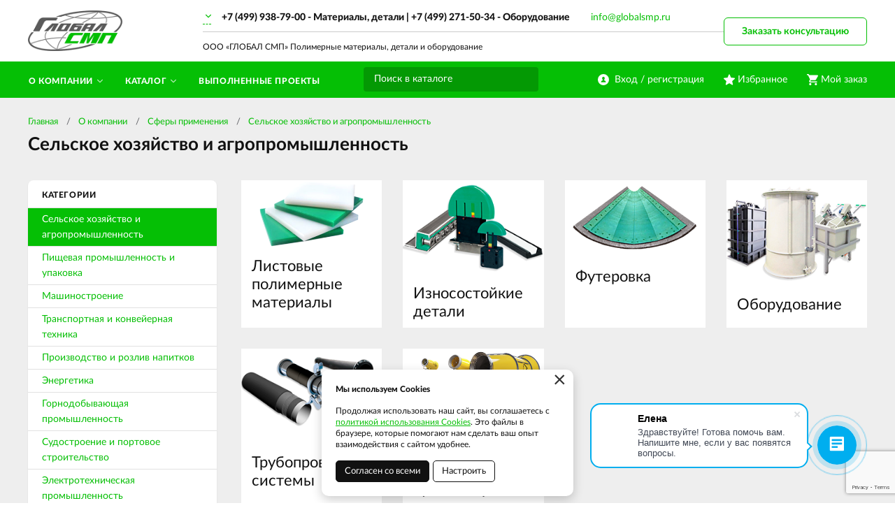

--- FILE ---
content_type: text/html; charset=UTF-8
request_url: https://globalsmp.ru/o-kompanii/sfery-primenenia/selskoe-hozajstvo-i-agropromyslennost
body_size: 6638
content:
    <!DOCTYPE html>
    <html lang="ru">
    <head>
        <meta charset="UTF-8">
        <meta name="viewport" content="width=device-width, initial-scale=1.0">
        <meta name="format-detection" content="telephone=no"/>

        <meta name='yandex-verification' content='735cfecbc022c81f'/>
        <meta name='google-site-verification' content=''>
        <meta name="csrf-param" content="_csrf">
<meta name="csrf-token" content="85zYBR-1TABHhwHuacOE3ivWJ2V73MCqvqfDgpLP-0yh6o5LcuoUUnXrMa0couGfRpNeJiO6jdnJn6v62biZNQ==">
        <title>Полимерные материалы для сельского хозяйства и агропромышленности</title>
        <meta name="keywords" content="">
<meta name="description" content="Наши пластики семейства PE 1000 и PE 2000 идеально подходят для облицовки рабочих поверхностей (футеровки) сельскохозяйственной техники  (бункеров, силосов, ёмкостей, желобов; кузовов и ковшей)производства втулок скольжения и качения для комбайнов и другой техники.">
<link href="/assets/d451d5f5/jquery.fancybox.min.css?v=1552331228" rel="stylesheet">
<link href="/css/style.min.css?v=1748579604" rel="stylesheet">
        <link rel="icon" href="/img/favicon.ico" type="image/x-icon">

                	<!-- Google Tag Manager -->
<script>(function(w,d,s,l,i){w[l]=w[l]||[];w[l].push({'gtm.start':
new Date().getTime(),event:'gtm.js'});var f=d.getElementsByTagName(s)[0],
j=d.createElement(s),dl=l!='dataLayer'?'&l='+l:'';j.async=true;j.src=
'https://www.googletagmanager.com/gtm.js?id='+i+dl;f.parentNode.insertBefore(j,f);
})(window,document,'script','dataLayer','GTM-K6HFCZ5');</script>
<!-- End Google Tag Manager -->
                
    </head>
    <body>

    <!-- Google Tag Manager (noscript) --><noscript><iframe src="https://www.googletagmanager.com/ns.html?id=GTM-K6HFCZ5"height="0" width="0" style="display:none;visibility:hidden"></iframe></noscript><!-- End Google Tag Manager (noscript) -->

<script>
        (function(w,d,u){
               var s=d.createElement('script');s.async=true;s.src=u+'?'+(Date.now()/60000|0);
               var h=d.getElementsByTagName('script')[0];h.parentNode.insertBefore(s,h);
       })(window,document,'https://cdn-ru.bitrix24.ru/b7851115/crm/site_button/loader_21_ui1b10.js');
</script>
    
    <div class="wrapper">

        <div class="nav-overlay"></div>
        <header class="header">

            <div class="top-line">
                <div class="container">

                    <a href="/" class="logo"></a>
                    <div class="descriptor">ООО «ГЛОБАЛ СМП» Полимерные материалы, детали и оборудование</div>
                    <button class="nav-toggle" type="button"><span></span><span></span><span></span><b>Меню</b></button>

                    <div class="top-contacts">
                        <a href="/cities" class="city-current"><span></span></a>
                        <div class="city-list">
                            <a class="active" href="/app/set-city?city=moscow" data-phone="&lt;a href=&quot;tel:84999387900&quot;&gt;+7 (499) 938-79-00&lt;/a&gt; - Материалы, детали  | &lt;a href=&quot;tel:84992715034&quot;&gt;+7 (499) 271-50-34&lt;/a&gt; - Оборудование">Москва</a><a href="/app/set-city?city=novosibirsk" data-phone="+7 (383) 363-94-00">Новосибирск</a>                        </div>
                        <div class="phone-current"></div>
                        <a class="top-contacts__mail" href="mailto:info@globalsmp.ru">info@globalsmp.ru</a>
                    </div>

                    <div class="user-block">
                        <a href="/user/profile" class="user-cabinet">
                            <span><b>Вход / регистрация</b></span>
                        </a>
                        <a id="fav-cnt" class="favorites" href="/user/favorites"><span><b>Избранное</b> </span></a>                        
<div class="basket-block" id="cart"><span><b>Мой заказ</b></span></div>                    </div>

                    <button class="btn toggle-search" type="button"></button>
                    <div class="search-block">
                        <button class="btn btn-close-search" type="button">&times;</button>
                        <div>
                            <form action="/search" method="get" id="search-form">
                                <div class="search-group">
                                    <input type="search" class="form-control" name="q"  id="search-input" placeholder="Поиск в каталоге" autocomplete="off"
                                           onkeypress="if(event.keyCode==13){return false;}"
                                           onkeydown="if(event.keyCode==13){searchAction();}"
                                           value="">
                                    <button class="btn btn-search" type="button" onclick="searchAction();"><i></i></button>
                                </div>
                            </form>
                        </div>
                    </div>

                </div>
            </div>

        </header>

        <div class="navigation-wrapper">
            <div class="cat-nav-line">
                <div class="container">
                    
<nav class="top-nav">
            <ul class="cat-nav">
<li class="has-dropdown">
<a href="https://globalsmp.ru/o-kompanii"><span>О компании</span></a><ul>
<li class="">
<a href="https://globalsmp.ru/o-kompanii/kontakty"><span>Контакты</span></a></li>
<li class="">
<a href="https://globalsmp.ru/o-kompanii/novosti"><span>Новости</span></a></li>
<li class="">
<a href="https://globalsmp.ru/o-kompanii/dostavka-i-oplata"><span>Доставка и оплата</span></a></li>
<li class="has-dropdown">
<a href="https://globalsmp.ru/o-kompanii/sfery-primenenia"><span>Сферы применения</span></a><ul>
<li class="">
<a href="https://globalsmp.ru/o-kompanii/sfery-primenenia/selskoe-hozajstvo-i-agropromyslennost"><span>Сельское хозяйство и агропромышленность</span></a></li>
<li class="">
<a href="https://globalsmp.ru/o-kompanii/sfery-primenenia/pisevaa-promyslennost-i-upakovka"><span>Пищевая промышленность и упаковка</span></a></li>
<li class="">
<a href="https://globalsmp.ru/o-kompanii/sfery-primenenia/masinostroenie"><span>Машиностроение</span></a></li>
<li class="">
<a href="https://globalsmp.ru/o-kompanii/sfery-primenenia/transportnaa-i-konvejernaa-tehnika"><span>Транспортная и конвейерная техника</span></a></li>
<li class="">
<a href="https://globalsmp.ru/o-kompanii/sfery-primenenia/proizvodstvo-i-rozliv-napitkov"><span>Производство и розлив напитков</span></a></li>
<li class="">
<a href="https://globalsmp.ru/o-kompanii/sfery-primenenia/energetika"><span>Энергетика</span></a></li>
<li class="">
<a href="https://globalsmp.ru/o-kompanii/sfery-primenenia/gornodobyvausaa-promyslennost"><span>Горнодобывающая промышленность</span></a></li>
<li class="">
<a href="https://globalsmp.ru/o-kompanii/sfery-primenenia/sudostroenie-i-portovoe-stroitelstvo"><span>Судостроение и портовое строительство</span></a></li>
<li class="">
<a href="https://globalsmp.ru/o-kompanii/sfery-primenenia/elektrotehniceskaa-promyslennost"><span>Электротехническая промышленность</span></a></li>
</ul>
</li>
<li class="">
<a href="https://globalsmp.ru/o-kompanii/stati"><span>Статьи</span></a></li>
</ul>
</li>
<li class="has-dropdown">
<a href="https://globalsmp.ru/moscow/catalog"><span>Каталог</span></a><ul>
<li class="has-dropdown">
<a href="https://globalsmp.ru/moscow/catalog/listovye-polimernye-materialy"><span>Листовые полимерные материалы</span></a><ul>
<li class="">
<a href="https://globalsmp.ru/moscow/catalog/listovye-polimernye-materialy/pe500"><span>ВМПЭ листовой PE500</span></a></li>
<li class="">
<a href="https://globalsmp.ru/moscow/catalog/listovye-polimernye-materialy/pe1000"><span>СВМПЭ листовой PE1000</span></a></li>
<li class="">
<a href="https://globalsmp.ru/moscow/catalog/listovye-polimernye-materialy/pe2000"><span>СВМПЭ листовой PE2000</span></a></li>
<li class="">
<a href="https://globalsmp.ru/moscow/catalog/listovye-polimernye-materialy/ftoroplast"><span>Фторопласт листовой</span></a></li>
<li class="">
<a href="https://globalsmp.ru/moscow/catalog/listovye-polimernye-materialy/polipropilen"><span>Полипропилен листовой PP</span></a></li>
<li class="">
<a href="https://globalsmp.ru/moscow/catalog/listovye-polimernye-materialy/polietilen"><span>Полиэтилен листовой PE100</span></a></li>
<li class="">
<a href="https://globalsmp.ru/moscow/catalog/listovye-polimernye-materialy/polivinilhlorid"><span>Поливинилхлорид листовой ПВХ</span></a></li>
<li class="">
<a href="https://globalsmp.ru/moscow/catalog/listovye-polimernye-materialy/poliamid"><span>Полиамид листовой PA</span></a></li>
</ul>
</li>
<li class="has-dropdown">
<a href="https://globalsmp.ru/moscow/catalog/detali"><span>Износостойкие детали</span></a><ul>
<li class="has-dropdown">
<a href="https://globalsmp.ru/moscow/catalog/detali/napravlausie-cepej-i-remnej"><span>Направляющие цепей и ремней</span></a><ul>
<li class="">
<a href="https://globalsmp.ru/moscow/catalog/detali/napravlausie-cepej-i-remnej/napravlausie-rolikovyh-cepej"><span>Направляющие роликовых цепей</span></a></li>
<li class="">
<a href="https://globalsmp.ru/moscow/catalog/detali/napravlausie-cepej-i-remnej/napravlausie-kruglozvennyh-cepej"><span>Направляющие круглозвенных цепей</span></a></li>
</ul>
</li>
<li class="has-dropdown">
<a href="https://globalsmp.ru/moscow/catalog/detali/nataznye-sistemy"><span>Натяжные системы</span></a><ul>
<li class="">
<a href="https://globalsmp.ru/moscow/catalog/detali/nataznye-sistemy/nataziteli-cepej"><span>Натяжители цепей</span></a></li>
<li class="">
<a href="https://globalsmp.ru/moscow/catalog/detali/nataznye-sistemy/nataziteli-remnej"><span>Натяжители ремней</span></a></li>
</ul>
</li>
<li class="">
<a href="https://globalsmp.ru/catalog/profili-skolzenia"><span>Профили скольжения</span></a></li>
</ul>
</li>
<li class="">
<a href="https://globalsmp.ru/moscow/catalog/futerovka"><span>Футеровка</span></a></li>
<li class="has-dropdown">
<a href="https://globalsmp.ru/moscow/catalog/oborudovanie"><span>Оборудование</span></a><ul>
<li class="has-dropdown">
<a href="https://globalsmp.ru/moscow/catalog/oborudovanie/emkostnoe-oborudovanie"><span>Ёмкостное оборудование</span></a><ul>
<li class="">
<a href="https://globalsmp.ru/moscow/catalog/oborudovanie/emkostnoe-oborudovanie/promyslennye-emkosti-dla-himiceskih-vesestv"><span>Промышленные ёмкости для химических веществ</span></a></li>
<li class="">
<a href="https://globalsmp.ru/moscow/catalog/oborudovanie/emkostnoe-oborudovanie/emkosti-dla-solanoj-kisloty"><span>Ёмкости для соляной кислоты</span></a></li>
<li class="">
<a href="https://globalsmp.ru/moscow/catalog/oborudovanie/emkostnoe-oborudovanie/emkosti-dla-sernoj-kisloty"><span>Ёмкости для серной кислоты</span></a></li>
<li class="">
<a href="https://globalsmp.ru/moscow/catalog/oborudovanie/emkostnoe-oborudovanie/emkosti-dla-azotnoj-kisloty"><span>Ёмкости для азотной кислоты</span></a></li>
<li class="">
<a href="https://globalsmp.ru/moscow/catalog/oborudovanie/emkostnoe-oborudovanie/rezervuary-dla-vody-pisevye-emkosti"><span>Резервуары для воды, пищевые ёмкости</span></a></li>
<li class="">
<a href="https://globalsmp.ru/moscow/catalog/oborudovanie/emkostnoe-oborudovanie/emkosti-dla-goracej-vody"><span>Ёмкости для горячей воды</span></a></li>
<li class="">
<a href="https://globalsmp.ru/moscow/catalog/oborudovanie/emkostnoe-oborudovanie/emkosti-s-mesalkami"><span>Ёмкости с мешалками</span></a></li>
</ul>
</li>
<li class="">
<a href="https://globalsmp.ru/moscow/catalog/oborudovanie/himiceskie-reaktory"><span>Химические реакторы</span></a></li>
<li class="has-dropdown">
<a href="https://globalsmp.ru/moscow/catalog/oborudovanie/ventilacia"><span>Вентиляция</span></a><ul>
<li class="">
<a href="https://globalsmp.ru/moscow/catalog/oborudovanie/ventilacia/kruglaa-ventilacia"><span>Круглая вентиляция</span></a></li>
<li class="">
<a href="https://globalsmp.ru/moscow/catalog/oborudovanie/ventilacia/pramougolnaa-ventilacia"><span>Прямоугольная вентиляция</span></a></li>
<li class="">
<a href="https://globalsmp.ru/moscow/catalog/oborudovanie/ventilacia/skrubbery-gazopromyvateli"><span>Скрубберы, газопромыватели</span></a></li>
</ul>
</li>
<li class="has-dropdown">
<a href="https://globalsmp.ru/moscow/catalog/oborudovanie/obogasenie-i-filtracia"><span>Обогащение и фильтрация</span></a><ul>
<li class="">
<a href="https://globalsmp.ru/moscow/catalog/oborudovanie/obogasenie-i-filtracia/elektroliznye-vanny"><span>Электролизные ванны</span></a></li>
<li class="">
<a href="https://globalsmp.ru/moscow/catalog/oborudovanie/obogasenie-i-filtracia/otstojniki-sgustiteli"><span>Отстойники, сгустители</span></a></li>
<li class="">
<a href="https://globalsmp.ru/moscow/catalog/oborudovanie/obogasenie-i-filtracia/nutc-filtry"><span>Нутч-фильтры</span></a></li>
<li class="">
<a href="https://globalsmp.ru/moscow/catalog/oborudovanie/obogasenie-i-filtracia/kolonny-kislotnoj-obrabotki"><span>Колонны кислотной обработки</span></a></li>
</ul>
</li>
</ul>
</li>
<li class="">
<a href="https://globalsmp.ru/catalog/truboprovodnye-sistemy"><span>Трубопроводные системы</span></a></li>
<li class="">
<a href="https://globalsmp.ru/moscow/catalog/ustanovki-pylepodavlenia-i-tumanoobrazovania-wlp"><span>Установки пылеподавления и туманообразования</span></a></li>
</ul>
</li>
<li class="">
<a href="https://globalsmp.ru/portfolio"><span>Выполненные проекты</span></a></li>
</ul>
    </nav>                </div>
            </div>
            <div class="container">
                <a class="btn btn-default btn-order-consult fancybox fancybox-ajax" href="/ajax/request?type=1&amp;page_title=%D0%9F%D0%BE%D0%BB%D0%B8%D0%BC%D0%B5%D1%80%D0%BD%D1%8B%D0%B5+%D0%BC%D0%B0%D1%82%D0%B5%D1%80%D0%B8%D0%B0%D0%BB%D1%8B+%D0%B4%D0%BB%D1%8F+%D1%81%D0%B5%D0%BB%D1%8C%D1%81%D0%BA%D0%BE%D0%B3%D0%BE+%D1%85%D0%BE%D0%B7%D1%8F%D0%B9%D1%81%D1%82%D0%B2%D0%B0+%D0%B8+%D0%B0%D0%B3%D1%80%D0%BE%D0%BF%D1%80%D0%BE%D0%BC%D1%8B%D1%88%D0%BB%D0%B5%D0%BD%D0%BD%D0%BE%D1%81%D1%82%D0%B8">Заказать консультацию</a>            </div>
        </div>

        <section class="content-wrapper">
            
<div class="page-content">
    <div class="container">

        <div class="page-head">
            <ol class="breadcrumb"><li><a href="/">Главная</a></li>
<li><a href="https://globalsmp.ru/o-kompanii" data-pjax="0">О компании</a></li>
<li><a href="https://globalsmp.ru/o-kompanii/sfery-primenenia" data-pjax="0">Сферы применения</a></li>
<li><a href="https://globalsmp.ru/o-kompanii/sfery-primenenia/selskoe-hozajstvo-i-agropromyslennost" data-pjax="0">Сельское хозяйство и агропромышленность</a></li>
</ol>            <h1>Сельское хозяйство и агропромышленность</h1>
        </div>

        <div class="simple-page clearfix">

            <aside class="sidebar sidebar-page card-item">
                <div class="sidebar-header">Категории</div>
                <nav class="sidebar-nav">
                    <ul>
                                                                                    <li>
                                    <a href="/o-kompanii/sfery-primenenia/selskoe-hozajstvo-i-agropromyslennost" class="active">
                                        Сельское хозяйство и агропромышленность                                    </a>
                                </li>
                                                            <li>
                                    <a href="/o-kompanii/sfery-primenenia/pisevaa-promyslennost-i-upakovka" class="">
                                        Пищевая промышленность и упаковка                                    </a>
                                </li>
                                                            <li>
                                    <a href="/o-kompanii/sfery-primenenia/masinostroenie" class="">
                                        Машиностроение                                    </a>
                                </li>
                                                            <li>
                                    <a href="/o-kompanii/sfery-primenenia/transportnaa-i-konvejernaa-tehnika" class="">
                                        Транспортная и конвейерная техника                                    </a>
                                </li>
                                                            <li>
                                    <a href="/o-kompanii/sfery-primenenia/proizvodstvo-i-rozliv-napitkov" class="">
                                        Производство и розлив напитков                                    </a>
                                </li>
                                                            <li>
                                    <a href="/o-kompanii/sfery-primenenia/energetika" class="">
                                        Энергетика                                    </a>
                                </li>
                                                            <li>
                                    <a href="/o-kompanii/sfery-primenenia/gornodobyvausaa-promyslennost" class="">
                                        Горнодобывающая промышленность                                    </a>
                                </li>
                                                            <li>
                                    <a href="/o-kompanii/sfery-primenenia/sudostroenie-i-portovoe-stroitelstvo" class="">
                                        Судостроение и портовое строительство                                    </a>
                                </li>
                                                            <li>
                                    <a href="/o-kompanii/sfery-primenenia/elektrotehniceskaa-promyslennost" class="">
                                        Электротехническая промышленность                                    </a>
                                </li>
                                                                        </ul>
                </nav>
                <a class="btn btn-black fancybox fancybox-ajax" href="/ajax/request?type=1&amp;page_title=%D0%9F%D0%BE%D0%BB%D0%B8%D0%BC%D0%B5%D1%80%D0%BD%D1%8B%D0%B5+%D0%BC%D0%B0%D1%82%D0%B5%D1%80%D0%B8%D0%B0%D0%BB%D1%8B+%D0%B4%D0%BB%D1%8F+%D1%81%D0%B5%D0%BB%D1%8C%D1%81%D0%BA%D0%BE%D0%B3%D0%BE+%D1%85%D0%BE%D0%B7%D1%8F%D0%B9%D1%81%D1%82%D0%B2%D0%B0+%D0%B8+%D0%B0%D0%B3%D1%80%D0%BE%D0%BF%D1%80%D0%BE%D0%BC%D1%8B%D1%88%D0%BB%D0%B5%D0%BD%D0%BD%D0%BE%D1%81%D1%82%D0%B8">Заказать консультацию</a>                <a class="btn btn-black fancybox fancybox-ajax" href="/ajax/request?type=2&amp;page_title=%D0%9F%D0%BE%D0%BB%D0%B8%D0%BC%D0%B5%D1%80%D0%BD%D1%8B%D0%B5+%D0%BC%D0%B0%D1%82%D0%B5%D1%80%D0%B8%D0%B0%D0%BB%D1%8B+%D0%B4%D0%BB%D1%8F+%D1%81%D0%B5%D0%BB%D1%8C%D1%81%D0%BA%D0%BE%D0%B3%D0%BE+%D1%85%D0%BE%D0%B7%D1%8F%D0%B9%D1%81%D1%82%D0%B2%D0%B0+%D0%B8+%D0%B0%D0%B3%D1%80%D0%BE%D0%BF%D1%80%D0%BE%D0%BC%D1%8B%D1%88%D0%BB%D0%B5%D0%BD%D0%BD%D0%BE%D1%81%D1%82%D0%B8">Заказать нестандартное оборудование</a>            </aside>

            <div class="catalog-list">

                
<div class="category-list">
            <div class="category-list__item">
            <a href="https://globalsmp.ru/moscow/catalog/listovye-polimernye-materialy" class="category-list__item-main">
                <div class="category-list__item-img img-lazy">
                    <img data-lazy="https://globalsmp.ru/upload/thumbs/main_cat/page/image/1ikonka-listy_5f5095a2dd326.png"
                         alt="Листовые полимерные материалы "
                         class="img-responsive" />
                </div>
                <div class="category-list__item-title">Листовые полимерные материалы</div>
            </a>
        </div>
            <div class="category-list__item">
            <a href="https://globalsmp.ru/moscow/catalog/detali" class="category-list__item-main">
                <div class="category-list__item-img img-lazy">
                    <img data-lazy="https://globalsmp.ru/upload/thumbs/main_cat/page/image/1ikonka-detali_5f5092bcc2646.png"
                         alt="Износостойкие детали"
                         class="img-responsive" />
                </div>
                <div class="category-list__item-title">Износостойкие детали</div>
            </a>
        </div>
            <div class="category-list__item">
            <a href="https://globalsmp.ru/moscow/catalog/futerovka" class="category-list__item-main">
                <div class="category-list__item-img img-lazy">
                    <img data-lazy="https://globalsmp.ru/upload/thumbs/main_cat/page/image/111_5f5097211fd6e.png"
                         alt="Футеровка"
                         class="img-responsive" />
                </div>
                <div class="category-list__item-title">Футеровка</div>
            </a>
        </div>
            <div class="category-list__item">
            <a href="https://globalsmp.ru/moscow/catalog/oborudovanie" class="category-list__item-main">
                <div class="category-list__item-img img-lazy">
                    <img data-lazy="https://globalsmp.ru/upload/thumbs/main_cat/page/image/1ikonka-oborudovanie_5f50962118821.png"
                         alt="Оборудование"
                         class="img-responsive" />
                </div>
                <div class="category-list__item-title">Оборудование</div>
            </a>
        </div>
            <div class="category-list__item">
            <a href="https://globalsmp.ru/catalog/truboprovodnye-sistemy" class="category-list__item-main">
                <div class="category-list__item-img img-lazy">
                    <img data-lazy="https://globalsmp.ru/upload/thumbs/main_cat/page/image/1ikonka-truby_5f5096c99c39f.png"
                         alt="Трубопроводные системы"
                         class="img-responsive" />
                </div>
                <div class="category-list__item-title">Трубопроводные системы</div>
            </a>
        </div>
            <div class="category-list__item">
            <a href="https://globalsmp.ru/moscow/catalog/ustanovki-pylepodavlenia-i-tumanoobrazovania-wlp" class="category-list__item-main">
                <div class="category-list__item-img img-lazy">
                    <img data-lazy="https://globalsmp.ru/upload/thumbs/main_cat/page/image/icon_61b04a63f0717.png"
                         alt="Установки пылеподавления и туманообразования WLP"
                         class="img-responsive" />
                </div>
                <div class="category-list__item-title">Установки пылеподавления и туманообразования</div>
            </a>
        </div>
    </div>
                <div class="catalog-page-text">
                    <h2><img src="https://globalsmp.ru/upload/editor/%D0%A1%D1%84%D0%B5%D1%80%D1%8B%20%D0%BF%D1%80%D0%B8%D0%BC%D0%B5%D0%BD%D0%B5%D0%BD%D0%B8%D1%8F/%D0%A1%D0%B5%D0%BB%D1%8C%D1%81%D0%BA%D0%BE%D0%B5/csm_img-murdotec-kunststoff-agrartechnik-landmaschinen-002_812ea1ad5f.jpg" alt="Футеровка сельскохозяйственной техники" width="1000" height="667" /><br /><br />Пластик с минимальным истиранием - отличное решение для работы в абразивной среде</h2>
Наши материалы семейства PE 1000 и PE 2000 идеально подходят для облицовки рабочих поверхностей (футеровки) сельскохозяйственной техники.<br /><br />
<h3>Преимущества:</h3>
<ul>
<li>Минимальный износ в абразивных средах;</li>
<li>Амортизирующая защита;</li>
<li>Экологически чистый;</li>
<li>Антистатичность.</li>
</ul>
<br />
<h3>Варианты применения:</h3>
<ul>
<li>Футеровка бункеров;</li>
</ul>
<img src="https://globalsmp.ru/upload/editor/%D0%A1%D1%84%D0%B5%D1%80%D1%8B%20%D0%BF%D1%80%D0%B8%D0%BC%D0%B5%D0%BD%D0%B5%D0%BD%D0%B8%D1%8F/%D0%A1%D0%B5%D0%BB%D1%8C%D1%81%D0%BA%D0%BE%D0%B5/csm_img-murdotec-kunststoff-agrartechnik-001_9e1c90d078.jpg" alt="Футеровка бункеров и желобов" width="650" /><br />
<ul>
<li>Футеровка силосов;</li>
</ul>
<img src="https://globalsmp.ru/upload/editor/%D0%A1%D1%84%D0%B5%D1%80%D1%8B%20%D0%BF%D1%80%D0%B8%D0%BC%D0%B5%D0%BD%D0%B5%D0%BD%D0%B8%D1%8F/%D0%A1%D0%B5%D0%BB%D1%8C%D1%81%D0%BA%D0%BE%D0%B5/csm_img-murdotec-kunststoff-agrartechnik-landmaschinen-004_31e938f640.jpg" alt="Полимерная футеровка ёмкостей" width="650" /><br />
<ul>
<li>Футеровка ёмкостей;</li>
</ul>
<img src="https://globalsmp.ru/upload/editor/%D0%A1%D1%84%D0%B5%D1%80%D1%8B%20%D0%BF%D1%80%D0%B8%D0%BC%D0%B5%D0%BD%D0%B5%D0%BD%D0%B8%D1%8F/%D0%A1%D0%B5%D0%BB%D1%8C%D1%81%D0%BA%D0%BE%D0%B5/%D0%A4%D1%83%D1%82%D0%B5%D1%80%D0%BE%D0%B2%D0%BA%D0%B0%20%D1%91%D0%BC%D0%BA%D0%BE%D1%81%D1%82%D0%B5%D0%B9.jpg" alt="Футеровка ёмкостей" /><br />
<ul>
<li>Футеровка желобов;</li>
</ul>
<h2><img src="https://globalsmp.ru/upload/editor/%D0%A1%D1%84%D0%B5%D1%80%D1%8B%20%D0%BF%D1%80%D0%B8%D0%BC%D0%B5%D0%BD%D0%B5%D0%BD%D0%B8%D1%8F/%D0%A1%D0%B5%D0%BB%D1%8C%D1%81%D0%BA%D0%BE%D0%B5/csm_img-murdotec-kunststoff-agrartechnik-landmaschinen-002_812ea1ad5f.jpg" alt="Футеровка сельскохозяйственной техники" width="650" height="434" /></h2>
<ul>
<li>Футеровка кузовов и ковшей;</li>
</ul>
<img src="https://globalsmp.ru/upload/editor/%D0%A1%D1%84%D0%B5%D1%80%D1%8B%20%D0%BF%D1%80%D0%B8%D0%BC%D0%B5%D0%BD%D0%B5%D0%BD%D0%B8%D1%8F/%D0%A1%D0%B5%D0%BB%D1%8C%D1%81%D0%BA%D0%BE%D0%B5/%D0%A4%D1%83%D1%82%D0%B5%D1%80%D0%BE%D0%B2%D0%BA%D0%B0%20%D0%BA%D1%83%D0%B7%D0%BE%D0%B2%D0%B0.jpg" alt="Футеровка кузовов и ковшей СВМПЭ" /><br />
<ul>
<li>Втулки и подшипники скольжения и качения для комбайнов и другой техники.</li>
</ul>
<img src="https://globalsmp.ru/upload/editor/%D0%A1%D1%84%D0%B5%D1%80%D1%8B%20%D0%BF%D1%80%D0%B8%D0%BC%D0%B5%D0%BD%D0%B5%D0%BD%D0%B8%D1%8F/%D0%A1%D0%B5%D0%BB%D1%8C%D1%81%D0%BA%D0%BE%D0%B5/%D0%92%D1%82%D1%83%D0%BB%D0%BA%D0%B8%20%D0%B8%20%D0%BF%D0%BE%D0%B4%D1%88%D0%B8%D0%BF%D0%BD%D0%B8%D0%BA%D0%B8%20%D1%81%D0%BA%D0%BE%D0%BB%D1%8C%D0%B6%D0%B5%D0%BD%D0%B8%D1%8F%20%D0%A1%D0%92%D0%9C%D0%9F%D0%AD.jpg" alt="Втулки и подшипники скольжения" />                </div>
            </div>

        </div>

    </div>
</div>
        </section>

        <footer class="footer">
            <div class="container clearfix">
                <div class="footer-copyright">
                    <p>© 2026 Полимерные материалы, детали и&nbsp;оборудование ООО&nbsp;«ГЛОБАЛ&nbsp;СМП»</p>
                    <p>ОГРН 1207700036873</p>
                    <p><a href="/politika">Политика конфиденциальности</a></p>
                    <p><a href="/fajly-cookie">Файлы cookie</a></p>
                    <div class="footer-social">
                                                                    </div>
                </div>
                <div class="footer-nav">
                                                <ul>
                                                                    <li><a href="https://globalsmp.ru/o-kompanii">О компании</a></li>
                                                                    <li><a href="https://globalsmp.ru/o-kompanii/kontakty">Контакты</a></li>
                                                                    <li><a href="https://globalsmp.ru/o-kompanii/novosti">Новости</a></li>
                                                                    <li><a href="https://globalsmp.ru/o-kompanii/dostavka-i-oplata">Доставка и оплата</a></li>
                                                                    <li><a href="https://globalsmp.ru/o-kompanii/sfery-primenenia">Сферы применения</a></li>
                                                                    <li><a href="https://globalsmp.ru/moscow/catalog">Каталог</a></li>
                                                                    <li><a href="https://globalsmp.ru/portfolio">Выполненные проекты</a></li>
                                                            </ul>
                                    </div>
                <div class="footer-contacts">
    <p>Адрес коммерческого отдела: 115419, Город Москва, вн.тер.г. муниципальный округ Донской, ул Орджоникидзе, д. 11, стр. 11, помещ. 12/5
</p>
    <p>Телефон: +7 (499) 938-79-00</p>
    <p>Электронная почта: <a href="mailto:info@globalsmp.ru">info@globalsmp.ru</a></p>
</div>            </div>
        </footer>

    </div>
    
    <div class="modal modal-after-cart modal-ajax" id="after-cart"></div>

    <div class="cookie-info" style="display:none">
        <noindex>
            <a href="#" class="cookie-info__close">×</a>
            <p><strong>Мы используем Cookies</strong></p>
            <p>Продолжая использовать наш сайт, вы соглашаетесь с <a href="/fajly-cookie">политикой использования Cookies</a>. Это файлы в браузере, которые помогают нам сделать ваш опыт взаимодействия с сайтом удобнее.</p>
            <div class="cookie-info__options">
                <label>
                    <input type="checkbox" checked disabled>Обязательные
                </label>
                <label>
                    <input type="checkbox" checked>Аналитические
                </label>
                <label>
                    <input type="checkbox" checked>Маркетинговые
                </label>
                <div class="cookie-info__btns">
                    <button type="button" class="btn cookie-info__btn-agree">Согласен с выбранными</button>
                </div>
            </div>
            <div class="cookie-info__btns">
                <button type="button" class="btn cookie-info__btn-agree">Согласен со всеми</button>
                <button type="button" class="btn cookie-info__btn-options">Настроить</button>
            </div>
        </noindex>
    </div>    

        <script src="//www.google.com/recaptcha/api.js?render=6Lc1umAqAAAAALYcFXGwC3nJ_33VTafxpaQbUy0K"></script>
<script src="/assets/40cfea6b/jquery.min.js?v=1693229950"></script>
<script src="/assets/4c349ad1/yii.js?v=1721332200"></script>
<script src="/assets/d451d5f5/jquery.fancybox.min.js?v=1552331228"></script>
<script src="/js/jquery.masked-input.min.js?v=1584429362"></script>
<script src="/js/scripts.js?v=1748579604"></script>
<script src="/js/cart.js?v=1584429362"></script>    </body>
    </html>



--- FILE ---
content_type: text/html; charset=utf-8
request_url: https://www.google.com/recaptcha/api2/anchor?ar=1&k=6Lc1umAqAAAAALYcFXGwC3nJ_33VTafxpaQbUy0K&co=aHR0cHM6Ly9nbG9iYWxzbXAucnU6NDQz&hl=en&v=PoyoqOPhxBO7pBk68S4YbpHZ&size=invisible&anchor-ms=20000&execute-ms=30000&cb=eskbcsdo21i9
body_size: 48633
content:
<!DOCTYPE HTML><html dir="ltr" lang="en"><head><meta http-equiv="Content-Type" content="text/html; charset=UTF-8">
<meta http-equiv="X-UA-Compatible" content="IE=edge">
<title>reCAPTCHA</title>
<style type="text/css">
/* cyrillic-ext */
@font-face {
  font-family: 'Roboto';
  font-style: normal;
  font-weight: 400;
  font-stretch: 100%;
  src: url(//fonts.gstatic.com/s/roboto/v48/KFO7CnqEu92Fr1ME7kSn66aGLdTylUAMa3GUBHMdazTgWw.woff2) format('woff2');
  unicode-range: U+0460-052F, U+1C80-1C8A, U+20B4, U+2DE0-2DFF, U+A640-A69F, U+FE2E-FE2F;
}
/* cyrillic */
@font-face {
  font-family: 'Roboto';
  font-style: normal;
  font-weight: 400;
  font-stretch: 100%;
  src: url(//fonts.gstatic.com/s/roboto/v48/KFO7CnqEu92Fr1ME7kSn66aGLdTylUAMa3iUBHMdazTgWw.woff2) format('woff2');
  unicode-range: U+0301, U+0400-045F, U+0490-0491, U+04B0-04B1, U+2116;
}
/* greek-ext */
@font-face {
  font-family: 'Roboto';
  font-style: normal;
  font-weight: 400;
  font-stretch: 100%;
  src: url(//fonts.gstatic.com/s/roboto/v48/KFO7CnqEu92Fr1ME7kSn66aGLdTylUAMa3CUBHMdazTgWw.woff2) format('woff2');
  unicode-range: U+1F00-1FFF;
}
/* greek */
@font-face {
  font-family: 'Roboto';
  font-style: normal;
  font-weight: 400;
  font-stretch: 100%;
  src: url(//fonts.gstatic.com/s/roboto/v48/KFO7CnqEu92Fr1ME7kSn66aGLdTylUAMa3-UBHMdazTgWw.woff2) format('woff2');
  unicode-range: U+0370-0377, U+037A-037F, U+0384-038A, U+038C, U+038E-03A1, U+03A3-03FF;
}
/* math */
@font-face {
  font-family: 'Roboto';
  font-style: normal;
  font-weight: 400;
  font-stretch: 100%;
  src: url(//fonts.gstatic.com/s/roboto/v48/KFO7CnqEu92Fr1ME7kSn66aGLdTylUAMawCUBHMdazTgWw.woff2) format('woff2');
  unicode-range: U+0302-0303, U+0305, U+0307-0308, U+0310, U+0312, U+0315, U+031A, U+0326-0327, U+032C, U+032F-0330, U+0332-0333, U+0338, U+033A, U+0346, U+034D, U+0391-03A1, U+03A3-03A9, U+03B1-03C9, U+03D1, U+03D5-03D6, U+03F0-03F1, U+03F4-03F5, U+2016-2017, U+2034-2038, U+203C, U+2040, U+2043, U+2047, U+2050, U+2057, U+205F, U+2070-2071, U+2074-208E, U+2090-209C, U+20D0-20DC, U+20E1, U+20E5-20EF, U+2100-2112, U+2114-2115, U+2117-2121, U+2123-214F, U+2190, U+2192, U+2194-21AE, U+21B0-21E5, U+21F1-21F2, U+21F4-2211, U+2213-2214, U+2216-22FF, U+2308-230B, U+2310, U+2319, U+231C-2321, U+2336-237A, U+237C, U+2395, U+239B-23B7, U+23D0, U+23DC-23E1, U+2474-2475, U+25AF, U+25B3, U+25B7, U+25BD, U+25C1, U+25CA, U+25CC, U+25FB, U+266D-266F, U+27C0-27FF, U+2900-2AFF, U+2B0E-2B11, U+2B30-2B4C, U+2BFE, U+3030, U+FF5B, U+FF5D, U+1D400-1D7FF, U+1EE00-1EEFF;
}
/* symbols */
@font-face {
  font-family: 'Roboto';
  font-style: normal;
  font-weight: 400;
  font-stretch: 100%;
  src: url(//fonts.gstatic.com/s/roboto/v48/KFO7CnqEu92Fr1ME7kSn66aGLdTylUAMaxKUBHMdazTgWw.woff2) format('woff2');
  unicode-range: U+0001-000C, U+000E-001F, U+007F-009F, U+20DD-20E0, U+20E2-20E4, U+2150-218F, U+2190, U+2192, U+2194-2199, U+21AF, U+21E6-21F0, U+21F3, U+2218-2219, U+2299, U+22C4-22C6, U+2300-243F, U+2440-244A, U+2460-24FF, U+25A0-27BF, U+2800-28FF, U+2921-2922, U+2981, U+29BF, U+29EB, U+2B00-2BFF, U+4DC0-4DFF, U+FFF9-FFFB, U+10140-1018E, U+10190-1019C, U+101A0, U+101D0-101FD, U+102E0-102FB, U+10E60-10E7E, U+1D2C0-1D2D3, U+1D2E0-1D37F, U+1F000-1F0FF, U+1F100-1F1AD, U+1F1E6-1F1FF, U+1F30D-1F30F, U+1F315, U+1F31C, U+1F31E, U+1F320-1F32C, U+1F336, U+1F378, U+1F37D, U+1F382, U+1F393-1F39F, U+1F3A7-1F3A8, U+1F3AC-1F3AF, U+1F3C2, U+1F3C4-1F3C6, U+1F3CA-1F3CE, U+1F3D4-1F3E0, U+1F3ED, U+1F3F1-1F3F3, U+1F3F5-1F3F7, U+1F408, U+1F415, U+1F41F, U+1F426, U+1F43F, U+1F441-1F442, U+1F444, U+1F446-1F449, U+1F44C-1F44E, U+1F453, U+1F46A, U+1F47D, U+1F4A3, U+1F4B0, U+1F4B3, U+1F4B9, U+1F4BB, U+1F4BF, U+1F4C8-1F4CB, U+1F4D6, U+1F4DA, U+1F4DF, U+1F4E3-1F4E6, U+1F4EA-1F4ED, U+1F4F7, U+1F4F9-1F4FB, U+1F4FD-1F4FE, U+1F503, U+1F507-1F50B, U+1F50D, U+1F512-1F513, U+1F53E-1F54A, U+1F54F-1F5FA, U+1F610, U+1F650-1F67F, U+1F687, U+1F68D, U+1F691, U+1F694, U+1F698, U+1F6AD, U+1F6B2, U+1F6B9-1F6BA, U+1F6BC, U+1F6C6-1F6CF, U+1F6D3-1F6D7, U+1F6E0-1F6EA, U+1F6F0-1F6F3, U+1F6F7-1F6FC, U+1F700-1F7FF, U+1F800-1F80B, U+1F810-1F847, U+1F850-1F859, U+1F860-1F887, U+1F890-1F8AD, U+1F8B0-1F8BB, U+1F8C0-1F8C1, U+1F900-1F90B, U+1F93B, U+1F946, U+1F984, U+1F996, U+1F9E9, U+1FA00-1FA6F, U+1FA70-1FA7C, U+1FA80-1FA89, U+1FA8F-1FAC6, U+1FACE-1FADC, U+1FADF-1FAE9, U+1FAF0-1FAF8, U+1FB00-1FBFF;
}
/* vietnamese */
@font-face {
  font-family: 'Roboto';
  font-style: normal;
  font-weight: 400;
  font-stretch: 100%;
  src: url(//fonts.gstatic.com/s/roboto/v48/KFO7CnqEu92Fr1ME7kSn66aGLdTylUAMa3OUBHMdazTgWw.woff2) format('woff2');
  unicode-range: U+0102-0103, U+0110-0111, U+0128-0129, U+0168-0169, U+01A0-01A1, U+01AF-01B0, U+0300-0301, U+0303-0304, U+0308-0309, U+0323, U+0329, U+1EA0-1EF9, U+20AB;
}
/* latin-ext */
@font-face {
  font-family: 'Roboto';
  font-style: normal;
  font-weight: 400;
  font-stretch: 100%;
  src: url(//fonts.gstatic.com/s/roboto/v48/KFO7CnqEu92Fr1ME7kSn66aGLdTylUAMa3KUBHMdazTgWw.woff2) format('woff2');
  unicode-range: U+0100-02BA, U+02BD-02C5, U+02C7-02CC, U+02CE-02D7, U+02DD-02FF, U+0304, U+0308, U+0329, U+1D00-1DBF, U+1E00-1E9F, U+1EF2-1EFF, U+2020, U+20A0-20AB, U+20AD-20C0, U+2113, U+2C60-2C7F, U+A720-A7FF;
}
/* latin */
@font-face {
  font-family: 'Roboto';
  font-style: normal;
  font-weight: 400;
  font-stretch: 100%;
  src: url(//fonts.gstatic.com/s/roboto/v48/KFO7CnqEu92Fr1ME7kSn66aGLdTylUAMa3yUBHMdazQ.woff2) format('woff2');
  unicode-range: U+0000-00FF, U+0131, U+0152-0153, U+02BB-02BC, U+02C6, U+02DA, U+02DC, U+0304, U+0308, U+0329, U+2000-206F, U+20AC, U+2122, U+2191, U+2193, U+2212, U+2215, U+FEFF, U+FFFD;
}
/* cyrillic-ext */
@font-face {
  font-family: 'Roboto';
  font-style: normal;
  font-weight: 500;
  font-stretch: 100%;
  src: url(//fonts.gstatic.com/s/roboto/v48/KFO7CnqEu92Fr1ME7kSn66aGLdTylUAMa3GUBHMdazTgWw.woff2) format('woff2');
  unicode-range: U+0460-052F, U+1C80-1C8A, U+20B4, U+2DE0-2DFF, U+A640-A69F, U+FE2E-FE2F;
}
/* cyrillic */
@font-face {
  font-family: 'Roboto';
  font-style: normal;
  font-weight: 500;
  font-stretch: 100%;
  src: url(//fonts.gstatic.com/s/roboto/v48/KFO7CnqEu92Fr1ME7kSn66aGLdTylUAMa3iUBHMdazTgWw.woff2) format('woff2');
  unicode-range: U+0301, U+0400-045F, U+0490-0491, U+04B0-04B1, U+2116;
}
/* greek-ext */
@font-face {
  font-family: 'Roboto';
  font-style: normal;
  font-weight: 500;
  font-stretch: 100%;
  src: url(//fonts.gstatic.com/s/roboto/v48/KFO7CnqEu92Fr1ME7kSn66aGLdTylUAMa3CUBHMdazTgWw.woff2) format('woff2');
  unicode-range: U+1F00-1FFF;
}
/* greek */
@font-face {
  font-family: 'Roboto';
  font-style: normal;
  font-weight: 500;
  font-stretch: 100%;
  src: url(//fonts.gstatic.com/s/roboto/v48/KFO7CnqEu92Fr1ME7kSn66aGLdTylUAMa3-UBHMdazTgWw.woff2) format('woff2');
  unicode-range: U+0370-0377, U+037A-037F, U+0384-038A, U+038C, U+038E-03A1, U+03A3-03FF;
}
/* math */
@font-face {
  font-family: 'Roboto';
  font-style: normal;
  font-weight: 500;
  font-stretch: 100%;
  src: url(//fonts.gstatic.com/s/roboto/v48/KFO7CnqEu92Fr1ME7kSn66aGLdTylUAMawCUBHMdazTgWw.woff2) format('woff2');
  unicode-range: U+0302-0303, U+0305, U+0307-0308, U+0310, U+0312, U+0315, U+031A, U+0326-0327, U+032C, U+032F-0330, U+0332-0333, U+0338, U+033A, U+0346, U+034D, U+0391-03A1, U+03A3-03A9, U+03B1-03C9, U+03D1, U+03D5-03D6, U+03F0-03F1, U+03F4-03F5, U+2016-2017, U+2034-2038, U+203C, U+2040, U+2043, U+2047, U+2050, U+2057, U+205F, U+2070-2071, U+2074-208E, U+2090-209C, U+20D0-20DC, U+20E1, U+20E5-20EF, U+2100-2112, U+2114-2115, U+2117-2121, U+2123-214F, U+2190, U+2192, U+2194-21AE, U+21B0-21E5, U+21F1-21F2, U+21F4-2211, U+2213-2214, U+2216-22FF, U+2308-230B, U+2310, U+2319, U+231C-2321, U+2336-237A, U+237C, U+2395, U+239B-23B7, U+23D0, U+23DC-23E1, U+2474-2475, U+25AF, U+25B3, U+25B7, U+25BD, U+25C1, U+25CA, U+25CC, U+25FB, U+266D-266F, U+27C0-27FF, U+2900-2AFF, U+2B0E-2B11, U+2B30-2B4C, U+2BFE, U+3030, U+FF5B, U+FF5D, U+1D400-1D7FF, U+1EE00-1EEFF;
}
/* symbols */
@font-face {
  font-family: 'Roboto';
  font-style: normal;
  font-weight: 500;
  font-stretch: 100%;
  src: url(//fonts.gstatic.com/s/roboto/v48/KFO7CnqEu92Fr1ME7kSn66aGLdTylUAMaxKUBHMdazTgWw.woff2) format('woff2');
  unicode-range: U+0001-000C, U+000E-001F, U+007F-009F, U+20DD-20E0, U+20E2-20E4, U+2150-218F, U+2190, U+2192, U+2194-2199, U+21AF, U+21E6-21F0, U+21F3, U+2218-2219, U+2299, U+22C4-22C6, U+2300-243F, U+2440-244A, U+2460-24FF, U+25A0-27BF, U+2800-28FF, U+2921-2922, U+2981, U+29BF, U+29EB, U+2B00-2BFF, U+4DC0-4DFF, U+FFF9-FFFB, U+10140-1018E, U+10190-1019C, U+101A0, U+101D0-101FD, U+102E0-102FB, U+10E60-10E7E, U+1D2C0-1D2D3, U+1D2E0-1D37F, U+1F000-1F0FF, U+1F100-1F1AD, U+1F1E6-1F1FF, U+1F30D-1F30F, U+1F315, U+1F31C, U+1F31E, U+1F320-1F32C, U+1F336, U+1F378, U+1F37D, U+1F382, U+1F393-1F39F, U+1F3A7-1F3A8, U+1F3AC-1F3AF, U+1F3C2, U+1F3C4-1F3C6, U+1F3CA-1F3CE, U+1F3D4-1F3E0, U+1F3ED, U+1F3F1-1F3F3, U+1F3F5-1F3F7, U+1F408, U+1F415, U+1F41F, U+1F426, U+1F43F, U+1F441-1F442, U+1F444, U+1F446-1F449, U+1F44C-1F44E, U+1F453, U+1F46A, U+1F47D, U+1F4A3, U+1F4B0, U+1F4B3, U+1F4B9, U+1F4BB, U+1F4BF, U+1F4C8-1F4CB, U+1F4D6, U+1F4DA, U+1F4DF, U+1F4E3-1F4E6, U+1F4EA-1F4ED, U+1F4F7, U+1F4F9-1F4FB, U+1F4FD-1F4FE, U+1F503, U+1F507-1F50B, U+1F50D, U+1F512-1F513, U+1F53E-1F54A, U+1F54F-1F5FA, U+1F610, U+1F650-1F67F, U+1F687, U+1F68D, U+1F691, U+1F694, U+1F698, U+1F6AD, U+1F6B2, U+1F6B9-1F6BA, U+1F6BC, U+1F6C6-1F6CF, U+1F6D3-1F6D7, U+1F6E0-1F6EA, U+1F6F0-1F6F3, U+1F6F7-1F6FC, U+1F700-1F7FF, U+1F800-1F80B, U+1F810-1F847, U+1F850-1F859, U+1F860-1F887, U+1F890-1F8AD, U+1F8B0-1F8BB, U+1F8C0-1F8C1, U+1F900-1F90B, U+1F93B, U+1F946, U+1F984, U+1F996, U+1F9E9, U+1FA00-1FA6F, U+1FA70-1FA7C, U+1FA80-1FA89, U+1FA8F-1FAC6, U+1FACE-1FADC, U+1FADF-1FAE9, U+1FAF0-1FAF8, U+1FB00-1FBFF;
}
/* vietnamese */
@font-face {
  font-family: 'Roboto';
  font-style: normal;
  font-weight: 500;
  font-stretch: 100%;
  src: url(//fonts.gstatic.com/s/roboto/v48/KFO7CnqEu92Fr1ME7kSn66aGLdTylUAMa3OUBHMdazTgWw.woff2) format('woff2');
  unicode-range: U+0102-0103, U+0110-0111, U+0128-0129, U+0168-0169, U+01A0-01A1, U+01AF-01B0, U+0300-0301, U+0303-0304, U+0308-0309, U+0323, U+0329, U+1EA0-1EF9, U+20AB;
}
/* latin-ext */
@font-face {
  font-family: 'Roboto';
  font-style: normal;
  font-weight: 500;
  font-stretch: 100%;
  src: url(//fonts.gstatic.com/s/roboto/v48/KFO7CnqEu92Fr1ME7kSn66aGLdTylUAMa3KUBHMdazTgWw.woff2) format('woff2');
  unicode-range: U+0100-02BA, U+02BD-02C5, U+02C7-02CC, U+02CE-02D7, U+02DD-02FF, U+0304, U+0308, U+0329, U+1D00-1DBF, U+1E00-1E9F, U+1EF2-1EFF, U+2020, U+20A0-20AB, U+20AD-20C0, U+2113, U+2C60-2C7F, U+A720-A7FF;
}
/* latin */
@font-face {
  font-family: 'Roboto';
  font-style: normal;
  font-weight: 500;
  font-stretch: 100%;
  src: url(//fonts.gstatic.com/s/roboto/v48/KFO7CnqEu92Fr1ME7kSn66aGLdTylUAMa3yUBHMdazQ.woff2) format('woff2');
  unicode-range: U+0000-00FF, U+0131, U+0152-0153, U+02BB-02BC, U+02C6, U+02DA, U+02DC, U+0304, U+0308, U+0329, U+2000-206F, U+20AC, U+2122, U+2191, U+2193, U+2212, U+2215, U+FEFF, U+FFFD;
}
/* cyrillic-ext */
@font-face {
  font-family: 'Roboto';
  font-style: normal;
  font-weight: 900;
  font-stretch: 100%;
  src: url(//fonts.gstatic.com/s/roboto/v48/KFO7CnqEu92Fr1ME7kSn66aGLdTylUAMa3GUBHMdazTgWw.woff2) format('woff2');
  unicode-range: U+0460-052F, U+1C80-1C8A, U+20B4, U+2DE0-2DFF, U+A640-A69F, U+FE2E-FE2F;
}
/* cyrillic */
@font-face {
  font-family: 'Roboto';
  font-style: normal;
  font-weight: 900;
  font-stretch: 100%;
  src: url(//fonts.gstatic.com/s/roboto/v48/KFO7CnqEu92Fr1ME7kSn66aGLdTylUAMa3iUBHMdazTgWw.woff2) format('woff2');
  unicode-range: U+0301, U+0400-045F, U+0490-0491, U+04B0-04B1, U+2116;
}
/* greek-ext */
@font-face {
  font-family: 'Roboto';
  font-style: normal;
  font-weight: 900;
  font-stretch: 100%;
  src: url(//fonts.gstatic.com/s/roboto/v48/KFO7CnqEu92Fr1ME7kSn66aGLdTylUAMa3CUBHMdazTgWw.woff2) format('woff2');
  unicode-range: U+1F00-1FFF;
}
/* greek */
@font-face {
  font-family: 'Roboto';
  font-style: normal;
  font-weight: 900;
  font-stretch: 100%;
  src: url(//fonts.gstatic.com/s/roboto/v48/KFO7CnqEu92Fr1ME7kSn66aGLdTylUAMa3-UBHMdazTgWw.woff2) format('woff2');
  unicode-range: U+0370-0377, U+037A-037F, U+0384-038A, U+038C, U+038E-03A1, U+03A3-03FF;
}
/* math */
@font-face {
  font-family: 'Roboto';
  font-style: normal;
  font-weight: 900;
  font-stretch: 100%;
  src: url(//fonts.gstatic.com/s/roboto/v48/KFO7CnqEu92Fr1ME7kSn66aGLdTylUAMawCUBHMdazTgWw.woff2) format('woff2');
  unicode-range: U+0302-0303, U+0305, U+0307-0308, U+0310, U+0312, U+0315, U+031A, U+0326-0327, U+032C, U+032F-0330, U+0332-0333, U+0338, U+033A, U+0346, U+034D, U+0391-03A1, U+03A3-03A9, U+03B1-03C9, U+03D1, U+03D5-03D6, U+03F0-03F1, U+03F4-03F5, U+2016-2017, U+2034-2038, U+203C, U+2040, U+2043, U+2047, U+2050, U+2057, U+205F, U+2070-2071, U+2074-208E, U+2090-209C, U+20D0-20DC, U+20E1, U+20E5-20EF, U+2100-2112, U+2114-2115, U+2117-2121, U+2123-214F, U+2190, U+2192, U+2194-21AE, U+21B0-21E5, U+21F1-21F2, U+21F4-2211, U+2213-2214, U+2216-22FF, U+2308-230B, U+2310, U+2319, U+231C-2321, U+2336-237A, U+237C, U+2395, U+239B-23B7, U+23D0, U+23DC-23E1, U+2474-2475, U+25AF, U+25B3, U+25B7, U+25BD, U+25C1, U+25CA, U+25CC, U+25FB, U+266D-266F, U+27C0-27FF, U+2900-2AFF, U+2B0E-2B11, U+2B30-2B4C, U+2BFE, U+3030, U+FF5B, U+FF5D, U+1D400-1D7FF, U+1EE00-1EEFF;
}
/* symbols */
@font-face {
  font-family: 'Roboto';
  font-style: normal;
  font-weight: 900;
  font-stretch: 100%;
  src: url(//fonts.gstatic.com/s/roboto/v48/KFO7CnqEu92Fr1ME7kSn66aGLdTylUAMaxKUBHMdazTgWw.woff2) format('woff2');
  unicode-range: U+0001-000C, U+000E-001F, U+007F-009F, U+20DD-20E0, U+20E2-20E4, U+2150-218F, U+2190, U+2192, U+2194-2199, U+21AF, U+21E6-21F0, U+21F3, U+2218-2219, U+2299, U+22C4-22C6, U+2300-243F, U+2440-244A, U+2460-24FF, U+25A0-27BF, U+2800-28FF, U+2921-2922, U+2981, U+29BF, U+29EB, U+2B00-2BFF, U+4DC0-4DFF, U+FFF9-FFFB, U+10140-1018E, U+10190-1019C, U+101A0, U+101D0-101FD, U+102E0-102FB, U+10E60-10E7E, U+1D2C0-1D2D3, U+1D2E0-1D37F, U+1F000-1F0FF, U+1F100-1F1AD, U+1F1E6-1F1FF, U+1F30D-1F30F, U+1F315, U+1F31C, U+1F31E, U+1F320-1F32C, U+1F336, U+1F378, U+1F37D, U+1F382, U+1F393-1F39F, U+1F3A7-1F3A8, U+1F3AC-1F3AF, U+1F3C2, U+1F3C4-1F3C6, U+1F3CA-1F3CE, U+1F3D4-1F3E0, U+1F3ED, U+1F3F1-1F3F3, U+1F3F5-1F3F7, U+1F408, U+1F415, U+1F41F, U+1F426, U+1F43F, U+1F441-1F442, U+1F444, U+1F446-1F449, U+1F44C-1F44E, U+1F453, U+1F46A, U+1F47D, U+1F4A3, U+1F4B0, U+1F4B3, U+1F4B9, U+1F4BB, U+1F4BF, U+1F4C8-1F4CB, U+1F4D6, U+1F4DA, U+1F4DF, U+1F4E3-1F4E6, U+1F4EA-1F4ED, U+1F4F7, U+1F4F9-1F4FB, U+1F4FD-1F4FE, U+1F503, U+1F507-1F50B, U+1F50D, U+1F512-1F513, U+1F53E-1F54A, U+1F54F-1F5FA, U+1F610, U+1F650-1F67F, U+1F687, U+1F68D, U+1F691, U+1F694, U+1F698, U+1F6AD, U+1F6B2, U+1F6B9-1F6BA, U+1F6BC, U+1F6C6-1F6CF, U+1F6D3-1F6D7, U+1F6E0-1F6EA, U+1F6F0-1F6F3, U+1F6F7-1F6FC, U+1F700-1F7FF, U+1F800-1F80B, U+1F810-1F847, U+1F850-1F859, U+1F860-1F887, U+1F890-1F8AD, U+1F8B0-1F8BB, U+1F8C0-1F8C1, U+1F900-1F90B, U+1F93B, U+1F946, U+1F984, U+1F996, U+1F9E9, U+1FA00-1FA6F, U+1FA70-1FA7C, U+1FA80-1FA89, U+1FA8F-1FAC6, U+1FACE-1FADC, U+1FADF-1FAE9, U+1FAF0-1FAF8, U+1FB00-1FBFF;
}
/* vietnamese */
@font-face {
  font-family: 'Roboto';
  font-style: normal;
  font-weight: 900;
  font-stretch: 100%;
  src: url(//fonts.gstatic.com/s/roboto/v48/KFO7CnqEu92Fr1ME7kSn66aGLdTylUAMa3OUBHMdazTgWw.woff2) format('woff2');
  unicode-range: U+0102-0103, U+0110-0111, U+0128-0129, U+0168-0169, U+01A0-01A1, U+01AF-01B0, U+0300-0301, U+0303-0304, U+0308-0309, U+0323, U+0329, U+1EA0-1EF9, U+20AB;
}
/* latin-ext */
@font-face {
  font-family: 'Roboto';
  font-style: normal;
  font-weight: 900;
  font-stretch: 100%;
  src: url(//fonts.gstatic.com/s/roboto/v48/KFO7CnqEu92Fr1ME7kSn66aGLdTylUAMa3KUBHMdazTgWw.woff2) format('woff2');
  unicode-range: U+0100-02BA, U+02BD-02C5, U+02C7-02CC, U+02CE-02D7, U+02DD-02FF, U+0304, U+0308, U+0329, U+1D00-1DBF, U+1E00-1E9F, U+1EF2-1EFF, U+2020, U+20A0-20AB, U+20AD-20C0, U+2113, U+2C60-2C7F, U+A720-A7FF;
}
/* latin */
@font-face {
  font-family: 'Roboto';
  font-style: normal;
  font-weight: 900;
  font-stretch: 100%;
  src: url(//fonts.gstatic.com/s/roboto/v48/KFO7CnqEu92Fr1ME7kSn66aGLdTylUAMa3yUBHMdazQ.woff2) format('woff2');
  unicode-range: U+0000-00FF, U+0131, U+0152-0153, U+02BB-02BC, U+02C6, U+02DA, U+02DC, U+0304, U+0308, U+0329, U+2000-206F, U+20AC, U+2122, U+2191, U+2193, U+2212, U+2215, U+FEFF, U+FFFD;
}

</style>
<link rel="stylesheet" type="text/css" href="https://www.gstatic.com/recaptcha/releases/PoyoqOPhxBO7pBk68S4YbpHZ/styles__ltr.css">
<script nonce="EY18uccm5pVgIzpjELSQpw" type="text/javascript">window['__recaptcha_api'] = 'https://www.google.com/recaptcha/api2/';</script>
<script type="text/javascript" src="https://www.gstatic.com/recaptcha/releases/PoyoqOPhxBO7pBk68S4YbpHZ/recaptcha__en.js" nonce="EY18uccm5pVgIzpjELSQpw">
      
    </script></head>
<body><div id="rc-anchor-alert" class="rc-anchor-alert"></div>
<input type="hidden" id="recaptcha-token" value="[base64]">
<script type="text/javascript" nonce="EY18uccm5pVgIzpjELSQpw">
      recaptcha.anchor.Main.init("[\x22ainput\x22,[\x22bgdata\x22,\x22\x22,\[base64]/[base64]/[base64]/[base64]/[base64]/UltsKytdPUU6KEU8MjA0OD9SW2wrK109RT4+NnwxOTI6KChFJjY0NTEyKT09NTUyOTYmJk0rMTxjLmxlbmd0aCYmKGMuY2hhckNvZGVBdChNKzEpJjY0NTEyKT09NTYzMjA/[base64]/[base64]/[base64]/[base64]/[base64]/[base64]/[base64]\x22,\[base64]\\u003d\x22,\x22w5PDnMOLwpHCsnrDnMKfS8OVK8K7wojCpsKFw63CqcKXw4nCgMKdwrVbbjEcwpHDmH/[base64]/DtHjDmcO+SsK4Bn8Gw7HCtcOYBEEzY8KjZikWwoUgwroJwr89SsO0KHrCscKtw5g+VsKvZzdgw6EXwqPCvxN8R8OgA0DCr8KdOlDCn8OQHBRTwqFEw4EeY8K5w4bCnMO3LMOqWTcLw43DncOBw703JsKUwp4Bw4/DsC5BdsODexDDpMOxfS/DjHfCpVPCm8KpwrfCn8KjEDDCvcOPOwcQwoU8AwFfw6EJb3XCnxDDoBIxO8OrScKVw6DDvH/DqcOcw7DDikbDoU3DmEbCtcKJw7xww6wXA1ofAMK/wpfCvxXCm8OMwovClDhOEUNdVTTDpndIw5bDjgB+wpNiE0TCiMK6w7bDhcOudGvCuAPCl8KLDsO8NXU0wqrDk8OqwpzCvEoKHcO6EcO0woXClGHCjiXDpUjClSLCmw5SEMK1EUtmNzcgwopMSsOCw7cpc8KbcxsfTnLDjiLCmsKiIT/CmBQRMMKfNWHDlMOTNWbDicO9UcOPGQY+w6fDmcOWZT/CgcOeb03Dsm8lwpNGwp5zwpQhwqozwp8FdWzDs0vDpsOTCQQGIBDCsMKcwqk4BU3CrcOrUgPCqTnDo8KQM8KzHsKAGMOJw5BKwrvDs23CtgzDuCYxw6rCpcKBaRxiw65gesODd8OMw6J/OMOWJ097enNNwoIECwvCgRDCoMOmTHfDu8OxwrjDvMKaJwAywrjCnMOtw5PCqVfCmD8QbjtXPsKkNsOTMcOrccKiwoQRwqjCu8OtIsKDeh3DnQ8pwq45XcKOwpzDssKswp8wwpNQNG7CuU/CkjrDrVTCpR9Bwr4jHTcWCmVow6oFRsKCwrLDkF3Ct8ONHnrDiArCtxPCk21Gck8cQSkhw6JGE8KwU8Olw55VTVvCs8OZw53DjwXCuMOtZRtBOA3Dv8Kfwqsuw6Q+wqzDknlDRMKODcKWYXfCrHo6wojDjsO+wpUBwqdKQMOJw45Jw7gkwoEVc8Kxw6/[base64]/CqjcrTsKlwrTDo3BOPDTCghUTwo9NJMKnZHh/[base64]/CikkyM8ORIVQfwoRES8KXE8O8w6nCtGpPwpNVw5vCq37CkErDisK/Nn/DvH/CqlFvw6oofQ3Di8KfwrUGDMOTw6HDti/Cr3bCpDFye8O5aMOjf8OrCSYLKyRKwqEMwqrDqQADQcOKw6DCscK3w4IjV8OOKMKswrASw4kMBcKJwrjDoFLDpD3Co8OnawnDqsKyE8K5wqfCp20dRSHDuTXCoMOvw6thH8OracOpwrcww5wMcGrCmsKmDMKCLRxTw6HDrkxcw4t6V3/CphJ+wromwrR6w4AITzjCiR7CqMO7w7DCqcOCw6HCt0XChcOrwplYw5Bnw6k4e8K+VMOjYsKTVhrCi8OBw4vDjCLCrsKDwqoTw5TDrFLDu8KSwr7DlcOtwpzClsOKSMKTbsOxdFwMwrIQw5kwJX/Cj3TCqH3CpcO7w7BAbMK0eXgRwoMwA8OLEiAsw5rCm8Kiw5TCgsKOw78AW8OrwpnDoxnDqMO7D8OsLGzCh8KLQmHCtsOfw6xKwrjCvMOpwrA3aRbCscKOZi8Ww7XCtzRuw6/[base64]/[base64]/[base64]/CvsOhZWEuw4hxw79/LsKQYFDCmkPDksKdT0hQPW3DicKlUArCqF0xw6oLw4cjBiEwEmTCl8OjVCTCtsO/a8OvaMO3wopIc8Kmf0Idw5PDiUPDkCosw5Q9aD5sw5tuwpzDonfDmxs4BEdXw5bDoMKrw41/woE0E8KHwr09wrDCj8Otw5PDskrDgcKCw4rDvE4qGjLCsMOQw5drfMOpw4BAw7TDuwQCw7IXbwxlOsOrwoVRwqjCn8Ktw5ckU8OeI8OZWcKJPm5vw7EKwoXCsMOjw6rDq2bCnltOSksaw6/[base64]/Dr8KBSEgQwqJiRzBrw5jDoWbCvGMERsOZLG3DonnDq8K2wpXDjyQmw6LCisOQw7kKYcKfwq/[base64]/DtT8yOw1yRsKVwpVNQgwLwohHSsKaw6/[base64]/VMO5GGI8f8KqwrEbw7YHasOeZcOEBTHDmcKhQkg5wr7CmD9KNsKcwqvCnsOTw4jCs8KswqtqwoMhw7pcwrphw4DCpwcywpZGbx/[base64]/DoQc3wrrDjMK/[base64]/[base64]/CtEfCsMOdwqjCksOMYVzCl13DjsO/XjNFw5vDn3pEwqRhQMOnKMKzZklFw5lzJcKwJFE3w60PwqjDhcKaOsOnTAbCoi/CiFHDqmHDusONw6/CvcOUwr55OcO0IC5GUFANBDrCkEPCpAPCvHDDrlZYLsK5JsKfwobCmTvDhXzDr8K/bAbDhMKJeMODwrDDnMKVCcOUA8Oswp4rFUgHw7HDuFLCmsKWwq/[base64]/ChsKdw73DtkUUEcKMw5o0w5TDl8Oiw684wrhTHlRjSMKrw7IWw7kHaS/Dvl/DnMOpOBbCj8OXwpbClRjDnjJ2SC1EIGXChVfCu8KEVxlFwrvDm8KJDDN/[base64]/ClMKGw6bCj8KTw7TDjcKLwqnCpRDCgcK6woFnwozCs8K+FVDCliFfWsO5wo/Dv8OzwqkMw4xBeMOiwqp/[base64]/CicK+DcOLJhJzw7bCs1XDv2hDwqBJw4fClsOfRRUuPUx5dsOAD8O9W8OCw5rDnsKHw4kQwp87QBXDmsOGJzAhwrzDr8KrFhQ3WcKYLW/Dp1Y5wq8aHsO0w5oiwpdhGWpPFEUkw646cMOOw7rDh3xMeh7Dh8K/eETCtsOZw5xOJEsxHFbDlTLCpsKNw4vDmsKLFMOVw7MJw6LCjMKoI8OOUsOzDVkxw4xTKcOBw65vw4TCkF/CkcKtAsK4wpvCt03DvEfCgMKPZXRXwqcHcCTCvFvDmR7ChMKSJQJWwrDDk2fCmMOfw4bDu8KWCQZSfsOHwofDnDvCsMOVckJcw4BfwqbDi2vCrQBfM8K6w5TCuMO4Fn3Ds8KkfDbDsMOSZRzCg8Odb1rCm3RpNMK3WMKYw4LCqsK/w4fCvEfDusOawptdZ8KmwoEww6bDiWLCmy3CnsKKCwLDo1jDkcKrc0fDvsOBw5bCqG9KPMKyWC7DlcKqacKXZ8K+w78kwoZswonCm8KgwpjCp8KIwoYEwrrCjsO3w7XDh3PDpn9KEiFARxBdw4Z4d8Ojw6VewqzDkT4lD2zDiXJXw6M/[base64]/CryoINx/[base64]/ClMKuw4ZFc8KLC8KPw6MMEcKmw4jDk0EPw6LDl33DrAQFNjpVwpQyVcK8w6DDgl/[base64]/wp/DpUxtATvCshd2w796w47CsCrCrRpEwoXDt8Kjw6AhwpzChywhHMO9U0M5w4YkFMKWRXjClsKYQVTCphkhw4pUAsKIecOswp4zK8KlfhfCmmd1w6JUw65WaThXd8K5dMKHwrZPesKmdcOkZgQowqnDnBTDlsKRwokTN2UPME8Yw7/[base64]/DjRsdDQfCkSx4wpPDiMO5FlYwFlBqw4TCtMOPw4YeQcKybcODFDE4w5bCsMOKwqzCusO8HBjCqMO1wp8xwqPDsAE8D8OHw71WJUHDtcKyE8O9NwrCrk08YGhiXMOeRcKlwqwVCMOQwpzChA94w7bCr8OVw6TCgMKDwr/[base64]/eXPDpsOWAMKewprDoi51PknDvcORTUHDvlRuwrjCoMK+DDPChMOcwooQwoA/EMKDL8KBRX3CqVjCqgFWw4J4RCrCqsKxw7vDgsKxw5zDn8KEw5kzwoI7wqXCvMKKw4LCscKuwp4Aw6PCty3ChFBWw5/[base64]/DmDbDmyIYNg/[base64]/Cn2NdTDgMDMK4QHrCksKhcMOiwrJpQMO3wo4jw7jDocOYw6Eew4o+w4wFIMKZw6w2DGXDmjgDwrUaw6nCmMO2MRQpeMKXCCvDo1nCvyRiIBsXwoB5wq7CmCzCuS/Ck3RowonCrHPDn31LwqkgwrXCrwPDmcKSw5U/[base64]/TsKXPMOsL0jCqGUNW8K7w4/DqsKJwp7DncKOw55ywqUsw7vDi8KidsKXwp/ChW7DusKGYGPCg8O5wrkGIwHCpMKXGsO0G8Kpw7rCr8K+PhrCoEvCmMKGw6kmwphPw7pmWGc+P0hQworDiEDDqwRjVhVOw4QlTg0nGcOoN2FRw5UpFAMjwqsoRcKyfsKbXTzDi2bDn8K0w6DDtV/DocOXIBgGAH3CncKbw6zDqcKAYcOCJMO1w5DCjFvDvMKJDFTChcKtDMOsw6DDusOgWA7CuCfDonPCvcKCAsOWRsKLBsOswoElSMOMw6XCs8KsQG3CtnM5wrnCtwsEwoNaw5PDgcKjw68occOnwp/DmW/DkWDDlMOQDUV/WsOWw6LDtsKUNWZSw6rCo8KowppAE8Ojw6nDsXB2w7LDhSsqwq/DmhZjw65OBcKUw68iwpw3C8OpS3zDuHZPVsKIwp3CvsONw7XCksOaw5RnCBvCmMOVwqvCtzFOZsO6w6l7UcOpw71SaMO7w5LDnxZAwptrwobCuT5EfcOqwpbDrMOldsKMw4HDjMKgIMKpw4zCtxkOfEkoDS7DusORwrR9dsOrVUF5w63DskTCpy/DukIHN8OEw5wZB8OvwpR3w77DucOqKGzDuMKAdmTCoTHCjsOPFcKcw5PCil9IwovCgcOuw6fDn8K2wqDCpGYfFcOiAHlqw5bCmMKRwrrDscOmw57DscKEw4Rwwpl2S8KIwqfCkQUBSHQDw4EnL8KDwp3Cj8Obw7tywrzCrsO/b8OVwqvCrsOeSEvDtcKMwqYgw7Iqw5VGUGETw61HP38OBMK0b23DgnENJSMkw7jDgcOlc8OFVsO8w6MAwoxEwr3Ct8O+wp3CsMKODkrDiwnDgAF1JBrCuMOWw6gcbhkMw7HCi1pew7TChsKvM8OAwoU4woN6wpIKwpVvwrfDt2XCmX/DpD/DoTjCsTkzEcOICMKBWhrDty7Drip/KcK+woPDgcKmw5oue8K7KMOPwqTCrsKQA2PDj8OtwqsewqhAw57CksOrQGHCi8OiJ8Olw4jClsK1wocTwqAeBzTCmsK0eFXCijnCjUk5QgJuW8Osw6XCpENnaFvDvcKIBcOLIsOhHSUYZ28fKy/CoUTDh8Olw5LCrsKcwrVZwqbDqRfCphHDo0XCrMOVw6LCv8O9wqJtwpULDQB7Nnxqw5zDoWHDsz/CjSTCtsOTPT9pV1R2w5pfwqpVccKAw7NWW1DDlcKSw7LCqsKiT8OaVMKEw6/CpcKhwpXDkRHCmMORw5HDjMK/BGsFwq3CqMOowrrDpSpmw67Cg8Kow4bCgA8lw485LMKGfzzCnsK5w79ma8OZJxzDhEtiYGhzfsKGw7h9IyrDt0TDgD8xJw5iZQrCm8KzwoLCtyzCg3h3NhpVwqp/[base64]/HMOrw5gSbgjCucOaNcK+w7zCh8K4wqggJ8KTwojCk8KjbsKxfQPDoMKswpjCpTzDmwfCscKjwqXCicOURcOEwr/CrMO9Vl/CnUnDvhPDh8OYwp1iwrHDiG4Ew7hKwpJwHsKewo7ChArDv8KtE8KhNjB+PMKNIyfCt8OiNzlCB8KRMMK5w6dbwrPDikk/R8Oow7EENiTDqsO+w4jDscKSwoFTw4vCt3kvaMKXw5FPXT/[base64]/B3ZXwoLCin9WGsOxw6tBYUfDknJUw5Q4w611IQrDsSUww7bDicKdwoBVLMKDw50kLDPDgQZ2D3lWwovCgsK5G30Tw5/CrcKEw4HDusO3CsKLw5bDhMOKw5Zkw43Cl8OowoMaw5zCqMOLw5vDtUF0w7fCjkrDt8KWGhvCqwbCmE/CljtBI8KLEW3Cqh5Cw4lFw6tdwqnCtWI5wpsDwqDDvsKKwp9nwozDhsK5HhtbC8KPLsOqNsKOwoHCn3bCtDTCuHw2wrPCqRHChWcxEcKNw7bCrMO4wrzCkcKKwpjCrcOpb8OcwrPDtVfCsS/DtMKOEcOwK8KMe1J7w7vCl0vDkMOnS8OQcMKOYHYrbcKNXMOLYiHDqyhjGsK4w5nDucOXw5XCm3Vfw7sVw6B7woFwwrDClHzDtCIIw7PDqibCm8O8Ui09w6Vyw7gAwqcuPcKqwpQZGMK1wo3Dn8KhSsKBTi5fw6bCk8K/ITpQL3TCgcOqwo/DnRXDqTnCm8KmEg7Ci8OTw5rCoCAwV8Ouw7N+UVFOZsK+wr7Clk7DoUxPwpNkZcKMaWlmwo3Dh8O8SVAFRTTDiMKVLlfCjgrCqMKZbcKefUM4wox2eMKawo3CmQBkB8OaOsKhdGTCu8O9wppbw6LDrF/[base64]/dMKGLgLCnCXCjz9BeSDDpsOfVMK9YcKDwrrClx/Doi5Qw6HCpyXCk8K3wo8Qd8OcwqxVwqMKw6LDtcObw5rCkMKxKcOIbjgpJcOSfFQoOsKcw6LDiG/CncOrwpfDjcOYFGHDqwgYVcK8bCfDhcK4NcKPWiDCscK3AMOLN8OVwpbDij4uwoYdwqDDksOGwrJyWwTDgMO5wqwoCkhPw5lzT8OtMRLCtcOJTUNtw6HCq0pWGsO6dHfDv8O9w6fCrhvCl2TCr8OVw77CjVcNcsOrBWTCnzfDu8K6w64rwq/DvsOpw6ssPFzDqh42wpg2PMKkYlpxc8KRw7hSacOow6LDp8OwOQPCpMKDw7rDpUTDl8Kqw7/DocKawrsCwowlQn1ww4/CiVNcQ8K+w6fDiMKMR8Oow7fDncKrwpEXa1NkMsK2OsKcwporJsOTNcOwOMOxw4PDmlzCgn7DgcK4wq/CvsKuwoZybsOUw5/[base64]/wpfCi8K4CWzDiMK1ThFOw7NBPWPCjMOxF8OawqfDuMKmw6LDryY1w7bCusKvwrBRw4zCvTvCmcOkwrfCgsKBwocTAH/[base64]/Dm8ODMTtpwp95AXBBw53CnUXDrMOdBcK/CHAvasOAw6DClj7CrMOZBsKDw7bDp2HDhl1/DsKWIzPCkcK+wrc4wpTDjlfDiV98w7FYYArDh8OAMMKmw5vCmSNUc3Zhb8KMJcKEBiHDrsOxDcK1wpdZXcKWw41XSsKxwpFQXUjDu8Kkw7TCrMO8w58YeC1xwq3Dpng1UXfCmSIjwpZxwrjDlHd5w7IXJicew5cBwpfDh8Kcw6bDmyNGwqx7DMKKwqZ4RMK0wq/DuMKna8KGw5YXemEUw5bDmMOhWxDDocKcwp1ew6PDtgElwpVoMsKlwqzChsO4e8KAC2zChyFfDFbCjMKVUn/Dm0DCoMKswq3Ct8OZw4Q9cDjCt1/Ctn0jwoFlEsKlN8KwWEvCrsOnw58mw7dmKXjCkxLDvsKAFUs1ByA7Ow3Cu8KAwpUHw5PCr8KQwqAlBiBzDEcWdsOKDMODw7NPXMKiw5w8woxjw6bDgQjDmhXCn8KhRVAhw4fCtAx7w7rDgcOZw7Q7w7dDOMO/wr0PJsKEw6U+w7LDuMKRZMKIw6jCg8O7SMOCU8Kte8OQHxHCmDLDmyRvw7fClwl4MyLChsOYD8O9w416wrAfRcOywoDDqMK0QTjCuG1Zw4zDtTvDsnkqwqR2w5PCuXIqSyohwoLDtGVWwobDt8O5woE2wrs8w7HCjsK4czJhDw3Dg25RWsKGIcO9dAvCv8O/[base64]/CoC7DrQLDu2UmacKMSynCix9kQsKiSMO1H8Ovw5HDt8KRK3Inw4XCi8KOw7k4XzdxV3LCkSRYwqPCmsKrYiHCrT8bSknDp27DnsOfBgN7aUnDl0J0w60Kwp/[base64]/ClBPDj8KaEG1AIFfDrWbCtsK2EW3Cn8O+w79LLQYjwr0eTMKbSMKhwpROw68jUsOPaMKEwpVWwqjCoEvCgsK/[base64]/Cn8KYFWfCnXLCmhFBwrnDo2HCpcOewpvCiRZAdsK7e8Otw5s1UsKUw5NASMK3wq/CmQdyKhtgNVfDkUlWwpkdZFpBXzEBw7kmwp3DqAZNB8OCaRjDlHzCgV7DrsKUbMK/w6REaj4EwpkeWlAZS8O9SE0SwpPDrTU9wrFsUsK4PzZyKsOMw6HDh8O2wpLDgcOVY8OXwpUeTMKbw5LDmMObwrPDgxdQQkfDtQM9w4LCoHvDpG0ww4dwbcOSwp3DtcKdwpTCrcOvGF/Cmiwmw73DqMOgLsObw4ESw6jDoxnDgCbCnWXCp3d+esOTZQTDgQhPw5rDh389wrtxw4UtE1rDn8OyBMKleMKpbcO9YcKibcOafA5cJcKlT8KqYUdTwrLCqhDCknnCqhTCp2zDp0FIw7gGPMOzClEhwobDrwZ4CwDCinctw6zDujLDjcK5w4bCg0hdwo/Cpl0Mwp/CrcKzwrHDhsKraXDCksO3bw9fwoYtwqdJwo/Do3nCmCTDr35MRMKFw5YScsKQwo0xU1zCmcOxPBwlKcKHw5LDhyLCjSlVJFNxw5bCmMKKesOmw6B2wolEwrYZw6ZuUsKAw7HCpcOrI3zDqsOtwrrDh8O/DHbDrcOXwofCixPCkTrDmsOVfzYdXsK/w6tOw7XDvH3DksOQC8KNUAXCpnfDgMKtY8OnK00HwrwcacO4wrEBBcKlNz0lwpzDjcOMwrR4wpk6d2vDkVM7wr/DnsKwwobDg8Kpwrd1HzvCiMKiKFUKwonDvsKfCSpIHsOFwpXDnyXDg8OfBVMHwqzCn8K4OsO2fkjCqcO1w5rDtMKlw4HDpGZ9w5l4cxVXw512UU0WPHPDkMK0GGLCqVLCim3DjcOiChLDhsKTFg3Dh0HCmW9IfcOSwo/CtHLDnWklOWLDjXvDncKuwpYVIWAqQsOOcsKJwqLDvMOrBRPCgDTDn8OoO8OwwprDjcKFXEjDiDrDo0VoworCh8OZNsOVXR5Icz3Cv8KNHMO2e8KASV3CscKVJMKRVT/Duw/DucOlAMKSwoNZwqjCscO5w4TDrRgUEHvDmW41w7fCmsKIc8K1wqTDsQzCp8KuwpPDj8KrBVfCicOEDE86w4sZX2DCo8Olw4jDh8OwD39Rw6Enw5fDpBtyw74+aGLCgDttw7vDtmDDujHDlsKsXB3DvcOGwrrDssKEw6gOa34MwqsnHcOrccO0HUDCt8KXwq/DtcOiJsO8w6Y8JcOFw57CvsKOw5czV8KSTsOEYAfCrcKUwrcew5IAwpzDrwHCh8Oyw5vCog/DmsKFwqrDksKkFsKlZVVKw5fCox41c8KPwrHCl8KJw7DDsMKEVMKow5TDocK/DcOuwprDhMKRwobDhy09BE8ww6XCvBrCk39xw5EFMWlGwqccSsO4wrw0wpbDvsKdOMO7AHZfQETCgcOTCSdnTsK2woQLPcOMw63Drnp/UcKGP8OPw5rChxbCpsOJw6VmIcOrw7TDuTRfwqfCmsONwrseLyRudMOybyDCk1FlwpYDw6DCrAjCpx/[base64]/CggfDjsKEOh/Dh2UYwqjCtsOrwog+woPDtcO+wpvDhk/DkE4bDD3CiyJ6CcKGU8Oew58ddMKSVsOBNmwBw5PChMOQbhfCj8K4wpgLQWjCvcOMw5t6wpZyPMO9O8K+KBLCl2NqEcKrw4vDjk5MFMKvQcOmw4woH8OlwpxMRVUPwpttGGrCisKHw5xjYFXDgFNDeUjDu29YCsOYwq7DolF/w4HChcKWw7AdVcKsw6bDrcO9SsOaw5LDtQDDvDwIccKUwr4Bw4daOcKzwrUBYMOJw43CpCYJOmnCu3sTFnIrw6zCg1/DmcK7w6LCpSlLZsKiPhnCgkbDvDDDoz/DsS/ClMKqw5rDnixBw5ETCsKGw6rCgkDCucOQdMOjw6LDpgYma03CkMOQwrnDgWMmG3zDk8KzV8KQw7MtwoTDhsOpc3nCkCTDnBnCp8O2wpbCokNOWMOmI8KwIMKbwox2wr3CiwvDpcK7w7E9I8KNf8KeccKxecKkw7h+w4VuwrNXCcOmwq/DocKJw4hKwozDkMKjwrhwwpAfw6MPw6fDrWZlw64xw6XDqMKSwrvCuhHCql/CgRHDnATCrMORwonDisKrwp9BOnAlDVVMaXXCmh3DksO1w7TDhsOaQMKww6tdNz3CiRUvSHnDglNJU8OEGMKHGh/Cs1DDtAzCu1TDixrCo8OTLGtxw7fCssOuAH7CpcKhQMO/wrdxwpjDu8ONwpnCq8O/w4nDjcOVC8KYdGPDqMKVb2wTwqPDrwTCjMK/JsO8wql9wqzCncOLw54AwoLCilY7F8Orw7gfJ3ExDmU8bFINXMOew6NGeyHDiV3CsBcQXXjClMOQw6xlbnBCwqMCSkNEMy1Zw6Few7gzwo9AwpHCqB3DrGXCgxbCqR/CokwmMGobZVLDpw1wNsO2wp/Dp0DCvcK6NMObNMOcw5rDicKYNsOCwqRowo3DlSbCuMKYTjk0EiMVwoMxHCkOw5oawpU4GMKJMcO5wrMcPhbCjx3Dv17DpcOnwoxPJxNVwqLCtsKAJMOyesKPwq/Ch8OGeVFdNnHCnnrCkMOjdsOBQMKnGWzCtcO0VsORfsK/JcOdw7PDkwXDqXAnSMO8wrjCrDjDiyNUwovDicOiw7DCnMKhKHzCt8ONwrg8w77CqsOKw4bDnF3DksOdwpTDnhrCtcKZw5LDkVbDmsKdQg7CqMK/wq/[base64]/DjMOlG2hrK2/CgsOeFcOWwooNOMOwKFHDoMO8BsK7HB3DhFHClcOTw77CnXXCtcKtC8Olw5bCojsRKDDCqB0VwpDDvMOZOMKYFsKyOMK0wr3CpH/[base64]/wrEYwplgXMK5d8OQbcODcW5bUMKUFRfCjMOOe8KMQQVTwr/DqsO3woHDn8KJGXksw5wTcjXDk0DCs8O3CsKxwojDtQPDnMKNw4Fmw6YxwoBAwrtuw4zClQhfw60TdSBWwrPDhcKHw7fClcKPwp/Dg8KEw7AFZUE9acKlw5kQKmtEGCZ9Fl7DsMKOwqgCFsKbw4Y1TsKkRxfDjxrDpMO2wqDDqVAvw5nCkTcHIsK3w5/[base64]/[base64]/[base64]/[base64]/FcOTA8KWThHCtsOBGA3DicOSFMKcw4PDojl0Cx45wpU6YcOXw7bClT5oDcO5fSrCm8KXwpNlw5Vmd8OzNU/DoUfCqX0Ow6s8wonDrcKCw7fDhkwHMAdAYMOqR8K8G8O4wrnDgj9Bw7vCn8KvdygdfMO/WsOdwqnDv8OnER7DpcKCw6ktw7I2YwDDj8KIfyfCgmwKw67CucK1f8KJw4zCm2U4w7bCksKrOsO+ccO2woIOd0XCkQ1ob3wbw4PCgyohfcODw4jCgGXCk8KdwqhpGg/[base64]/Co1nDrFHCmsOaL1lTCWZlw7BSwq80wrIiRg5fw6zCmsK5w7vDvWAUwrpjwrLDnsOwwrYbw5HDicO5U1AtwqFvQBhbwpXCin4gWMO6wrXChngTa1PChQpqwpvCqmp6w6jChcOpe2hBdBXDgB/CowtTTxpZw4JUwpw4DMOrw47CjMOpZH0HwqN0YxLCm8Oqwr88wodaw53CnlbCgsKcBFrCiyl3WcOIPhjDowdEZcK/w506MDpMBsOqw7xuJsKMHcOFPntQLgnCocOnQcOlaHXCh8OcBzrCvVvCvnIqw73DmHsjZMOjwqXDjUgeDBEXw7bDscOSSBBjf8OxTcKKwoTDuSjDpsK+NcOVwpR4w4nCscOAw57Dv0XDpU3DvMOew4zCsEnCoUrCssKBw6oFw4s+woZNUyAJw6bDkMK3w5c/wpXDsMKResOJwoRLDMO4w58II1DCvnpww5kYw4oFw7okworCqMOVI17Cg0vDjT/Ckg3Dp8KrwozCrcOSZMOKXcO/[base64]/DlXo+D8OiwqN9UXVtfSPDqsK6w6pAecOjNk7CgwvDk8Kow6lrwqc/[base64]/Ch8OFMsOYwow/wpPDhcKcLcOPw7bCkMK5asKEC3/CuC7CnyUeVMKMw77DvMKkwrNQw5oHccKSw5NhNTrDhiBLNcOMIsOFVxUKwr5pWsOcWsKWwqLCqMKywr9feTvCi8ORwqzDmBbDoxDDtMOqFsKawqHDgn3Dl0HCv2rDiGBkwp0vZsOAw7/[base64]/w7NFbAF3bcO6BDB1Y8KMwrBUwqbCuiHCjEXDjmzDpcKTwr/CmGHDmcO3wqzDtXbDj8KowoPDmWdqwpItw6NmwpQMPDJWEsOMwrxww6fCjcOLw6zDicKiRGnClMOqNkwGdcKoKsO/[base64]/ChMO+OB9yw5/[base64]/[base64]/[base64]/CuDXDrcOxwonChcOSSAhzwoLCi8OlcMOpw4PDhxHCjW/CtsKTw4rCtsK9LGHDiE/[base64]/f8KXw6wyIcONDzLChn4BR00mw5vDpDpSwo/Dl8KFR8KRW8Oiwq3Dm8OYO3TDlsOlGVg3w4LCtMOeMsKEfEnDpcK5ZAfCu8K1wpNlw79MwqrDjsKOXllGJMO9SEDCumtaOsKfEBvCpsKJwr0+dhzChlnCmmTCuhjDnjYgw6h2w6DCgVjDujVvaMOifQBnw4XCkMK3LHDCoy7DpcO8w50Cwqk/w44dXi7CuSfDisKtw4d8woUKcXUqw6QNPsKlb8OSZ8OMwqJ0wofDpgEPwovDisO0GTbCjcKEw4Jzwq7CmsKzFsOiclnCuh/DvT7CoTvCuB7DuSxbwrpRwrDDvMOgw7gFwoY5OsO1VztEwrPDtcOww7/[base64]/VsKnwpUZLXUwwqcOYcKhwoZdJh3CujnCncKUwp5EFcKFL8OvwpvCq8KZwoM2GcKZC8K1b8KBwqYUd8O8IC0zPcKnNB/DqcOnw7EFS8OVIyfDmsKqw5jDrMKKwqB1fVFaAhUCwrHCnH0iw68UZWLCowDDhMKNK8KEw5TDqyZLSW/Cu1fCk23DvsOSCsKZw4DDgyXCnyPDkMOQangQc8OAKsKXNXwfKUVSw6zCjkNTw4jCmsKfwqgww5bCucKUw7gxLEk6B8KXw67DiT08FsOlQTExAhUYw4wHKcKOwqLDhBVBOBhcAcO/[base64]/Cu8OdGcOLw4/DmMOEwprCqgfDnsKnZcOqwqYRwo3DicOJw7TCmsK1S8KAZWJVYcKpMwDDrxfDosO4LcO7wpfDr8OIZykkwofDnsOrwqsbw7nCpQDDmsO0w5LCrsKQw5rCp8O4w7E1FQd2PBvDqmAow6E2w4pbCH9/DlTDkMO1w7rCpHPCnMOdHSjChSHCjcK/[base64]/DkDHDqcKCwr9CWlrDqsKmITHDp8Oef3/CpiHCoHBBW8K6w4nDsMKLwopQL8Kka8KkwpM4wq3CpWtDSsOIUcO6aDgww77CtndJwogzPsKdXMO7Hk7DsBEfOMOiwpTCnxXCjcOaRcOsR39pDWcXw75YKFrCsmsow4PDv27Cmkt4TyrDuiLDr8Orw6Ixw7bDhMK7dsOIfARqRcOyw6oIMFvDiMK3McORwr/CiioWOcOew5VvU8Kbw6VFRDl5w6pCw5rDhhVNDcOHwqHDtsOzMcOzwqlKw5o3w71Yw4YhGngtw5TCs8OXUXTCs0k/C8OoFMO0bcKWwrAIVwTDk8OgwprCtsO+w4TCpB7CkBPDgR/DlkTCjDzCmcOywqXDoW7CmEpge8K+w7XDowTDsm/Dg2oHwrctwqXDrsK4w5/DjQN3dcOJw7DDg8K/[base64]/CqwvCncKBJj3CpmjDssOzDcOtJRwew4QQwpR8JmvCi1Vrw5tOw7ddWW4Qa8ONR8OqEMKeHcOTw5hrwobCscOHVyPCiiNEwpFRNsK+w6jDsE9ic03DsAbDimBuw6/ClzAAYcObED/[base64]/CkiMZfcObw6Alw5fCh27Dt3TCnifDsWjCmSrDj8KXC8KLeQIRw4s9NR1Lw6tyw4UhDsKRMCEzTwNmHxcjw63CiHbDiFnCh8Oiw5l8wr0Yw5nCmcK3w7koF8O9wpHCocKXGCDDmTXDqcKxw68awpYiw6JrMG7Co1BVw4QgLBHDqcOwQcOyfnzDqVA2NsKJwp9/SDwKI8O1wpLCgToLwpXDjcKkwpHDncOrMypDJ8K8worCoMOSUh3DkMOQw6nCgXTCgMO2wrzDosKlw6hKKzvCmcKYQMO+bT3CuMOZwqDCiTcqwq/DiUsGwr3CrAEVwqjCmsKpwrEyw4IIwqXDtMKNXMOpw4fDtS1Uw44LwrJww6TDicK/w589w69jLsOGFiXCunnDhMOgwr8ZwrYewqcew7oMSSpwIcKQRcKowrUGFEDDhSPDu8KTTGAlVsOtE1hiwpgKw7/DksK5w4fDiMK6V8KWaMOPeUjDq8KQc8Kgw6jCi8OxBcOVwp/DhGvDh0jCvjDCtQhqPcKMMsKmXDnDmsKtGHA9wpjCpW/[base64]/Dp3hZwrPDiUzCskN8RgXDkcKPasOEAA/CvzpiM8OGwpp0NVrCgGhVwokRw4rCnsKqw45TQz/CkznCvXsrw73Drm4gwpXDpQw2woPCkxpFwozCgngDwpYpwoQdwp0lwo5xwrcPcsKYwq7CsRbCp8K+ZMOXZcK6w77DkiRzDnIPRcONwpfCs8O8L8OVwr9cwoRCMw5/w5nChHAnwqTCmBoYwqjCgBpwwoIEw47DplZ+woskwrfCtsOcWy/[base64]/HUHCkTHDqyNdEMO6fnQ8w5nCnWXCn8OlDDHCg0Ryw65OwrLCmsKUwp/CvsOmcizCsA3CgMKOw7TCv8O4YMOFw4U6woDCisKaAVQIXDopKcKHw7HChnDDi3vCrDkXwq4SwrfDjMOINcKNHBfDnn0tTcOfw5XCtVh+aHcDwrPCvxpXw7ZVC0nDuQHDh1kiI8Kiw6HDgMKsw4IVPkDDlsOjwqvCvsOHEsO/RMOkScK/w7HDknDDvzzCq8OVT8KaPinCqy1kCMO5wqghMMOjwqsUP8KRw4RMwrxuHMOXwqLDtMOeChcUwqfDu8KxCynDn2LCqMOIFDzDii5DOHd3wrrCql3DmQrDtBsLRXPDhjDDnmR1fy4DwrPDrsOWRk3Dh1x5TxEoW8OxwrLDsXpew4E1w5sDw5phwpLCicKJOA/[base64]/CkMOuwpxzw6DDjsKywr/CrRJUNcKTwo/CmcKowohCBcOlXC7CtMOLBRnDuMKUWsKpX1peWlxfw4oOSmVUbsOgbsKtw7PCvcKIw504RMKVScK2TT1JCcKDw5LDrEPDrFzCsVLCqXR1OMKVe8OQw75ow5I4wqhXFQ/CosKNaSHDksKsfMKAw4JMw5hgDcKCwo/DrcO1wpTDuFLCksOIwpbDosKFWEzDq1Q/WsKQwqfDmsKvw4V+NAgiOTjCnA9bwqDCk28ww5XChMOPw73Ct8OFwq/DkErDn8O4w6LDjm7CqULCpMKPEwB1wox+Q0DCpMO6wozCnlLDmX/DnMOJFjZvwptHw5IpSgInUXB5QAVWVsOyXcOWV8K4wpLCtnLChMKJw5MDahkueETCj3x/w7jCj8OAwqfCsChTw5fDvSpiwpfCjQRzwqA0VMK+w7YvNsKRw6RpcQ8/[base64]/CuDM8w4PCvErCmg/CkmdPw5bChsK+w7fDtQs8wro/w5c0DsKew77CgcOzw4fCtMKydh4AwqXCisOrURXCk8K8w5RJw7zCu8KDw5NDLUHDisK8YAnCjMKXwq4mThVRw55TMMOlw5bCnMOcB3oXwpUIWMOywpB9CwhTw7YjR3bDosKDaSLChV4uf8KIwr/CksKjwp7DoMOTwqdhw4/DlMK4wopXw6jDvsOpwqDDpcOvQUljw4nCiMOZw6HDmyENFAJgw7fDocOrHzXDiFnDu8O6ZXLCvsO7TMK7wqXDn8O7wpnChsOTwqVTw5AvwocHw57CqU/ChDXDtFnDsMKVw4XDli9kwrNyacK5e8OMFcOtw4PCnsKpaMKbwplKLVZYY8K/PcOiw6scwqRvR8KiwqIrcjRAw7ZKX8Ouwp03w4fDp2dffhHDlcOMwqvCscOSPjHCosOKw4g3w7sPwrhbNcOaZnYYCsO9bsKIL8ObL1DCllQjw5HDsVIKwopLwr4Aw7LClGg8L8ObwqLDl3AQw5jCnl7CvcKgCX/Dv8OSMVpdZ1lLIMK8wr7Cr1PCq8Opw7XDmk/DgcOgZA/[base64]/CvcOhwrV9f8OvwrkqasODVsKyNcOmPnRPw5Eaw4NPw5vDlFbDmjzCssONwrfCocK6OMKvw5bCpVPDvcODR8OFdHUtUQw3OsK5wqHCqhoNw6fCqgrCngnCplhTwrnDjMOBw4sxFSgTw4rCtALCj8OJIh8Dw41/PMKsw6E7w7Fmw5zDqRLDvWZxwoYOwrk1wpbDmcKXwrzClMKYw5QBbcKUw7HCuSHDosOlDkXCnVTCiMO7OS7CvMK8IFfCuMOywrUVUSdcwonDkGhxfcKxU8OAwqHCtTPCm8KeVMO3wo3DvANhCy/CpAbCosKnwpVDw6LCqMOswrLDlxTDtcKMwp7CnQcnwr/[base64]/DqRHDusKsw6TCjMKew6wzwphDHTPDrWc8w5nCosK3E8KrwqHChsKCwr4NA8KbKMKnwqlPw44lSAAuTAjDicOJw5fDvRzDnk/DnnHDvTQJT1kASQHCqMKmamc1w6rCpcKtwoBYeMOvwrRhFSHDuUpxworDgcO8wqPCv3E8PjPCjlgmw6oJMcKfwr3CiTbCjcOZwrQzwqsUw65nw4gzwqbDvcO9wqbCv8OMNMO+w49kw6HCgw02WsOsBsKqw5zDpMKkwobDn8OXacKaw7PCuC5MwrlRwo8H\x22],null,[\x22conf\x22,null,\x226Lc1umAqAAAAALYcFXGwC3nJ_33VTafxpaQbUy0K\x22,0,null,null,null,1,[21,125,63,73,95,87,41,43,42,83,102,105,109,121],[1017145,594],0,null,null,null,null,0,null,0,null,700,1,null,0,\[base64]/76lBhnEnQkZnOKMAhmv8xEZ\x22,0,0,null,null,1,null,0,0,null,null,null,0],\x22https://globalsmp.ru:443\x22,null,[3,1,1],null,null,null,1,3600,[\x22https://www.google.com/intl/en/policies/privacy/\x22,\x22https://www.google.com/intl/en/policies/terms/\x22],\x22oSdYHFuwOrtE+VL9lwzLa4pJb9Gcs34S5Qt5MSwuFEw\\u003d\x22,1,0,null,1,1769042370358,0,0,[160,32],null,[8,25],\x22RC-r8zybL0uLXooig\x22,null,null,null,null,null,\x220dAFcWeA53lSPTTh027p-QPF--DOslwe_Tp9Rtq0KHQRGuKMdxhrV2-3xlzsdUNBZbXb7VcWdKIfofrLYlFvK7rpXQMSZoqTJ32g\x22,1769125170337]");
    </script></body></html>

--- FILE ---
content_type: application/javascript; charset=utf-8
request_url: https://globalsmp.ru/js/scripts.js?v=1748579604
body_size: 3925
content:
/* Lazy Load XT 1.1.0 | MIT License */
!function(a,b,c,d){function e(a,b){return a[b]===d?t[b]:a[b]}function f(){var a=b.pageYOffset;return a===d?r.scrollTop:a}function g(a,b){var c=t["on"+a];c&&(w(c)?c.call(b[0]):(c.addClass&&b.addClass(c.addClass),c.removeClass&&b.removeClass(c.removeClass))),b.trigger("lazy"+a,[b]),k()}function h(b){g(b.type,a(this).off(p,h))}function i(c){if(z.length){c=c||t.forceLoad,A=1/0;var d,e,i=f(),j=b.innerHeight||r.clientHeight,k=b.innerWidth||r.clientWidth;for(d=0,e=z.length;e>d;d++){var l,m=z[d],q=m[0],s=m[n],u=!1,v=c||y(q,o)<0;if(a.contains(r,q)){if(c||!s.visibleOnly||q.offsetWidth||q.offsetHeight){if(!v){var x=q.getBoundingClientRect(),B=s.edgeX,C=s.edgeY;l=x.top+i-C-j,v=i>=l&&x.bottom>-C&&x.left<=k+B&&x.right>-B}if(v){m.on(p,h),g("show",m);var D=s.srcAttr,E=w(D)?D(m):q.getAttribute(D);E&&(q.src=E),u=!0}else A>l&&(A=l)}}else u=!0;u&&(y(q,o,0),z.splice(d--,1),e--)}e||g("complete",a(r))}}function j(){B>1?(B=1,i(),setTimeout(j,t.throttle)):B=0}function k(a){z.length&&(a&&"scroll"===a.type&&a.currentTarget===b&&A>=f()||(B||setTimeout(j,0),B=2))}function l(){v.lazyLoadXT()}function m(){i(!0)}var n="lazyLoadXT",o="lazied",p="load error",q="lazy-hidden",r=c.documentElement||c.body,s=b.onscroll===d||!!b.operamini||!r.getBoundingClientRect,t={autoInit:!0,selector:"img[data-src]",blankImage:"[data-uri]",throttle:99,forceLoad:s,loadEvent:"pageshow",updateEvent:"load orientationchange resize scroll touchmove focus",forceEvent:"lazyloadall",oninit:{removeClass:"lazy"},onshow:{addClass:q},onload:{removeClass:q,addClass:"lazy-loaded"},onerror:{removeClass:q},checkDuplicates:!0},u={srcAttr:"data-src",edgeX:0,edgeY:0,visibleOnly:!0},v=a(b),w=a.isFunction,x=a.extend,y=a.data||function(b,c){return a(b).data(c)},z=[],A=0,B=0;a[n]=x(t,u,a[n]),a.fn[n]=function(c){c=c||{};var d,f=e(c,"blankImage"),h=e(c,"checkDuplicates"),i=e(c,"scrollContainer"),j=e(c,"show"),l={};a(i).on("scroll",k);for(d in u)l[d]=e(c,d);return this.each(function(d,e){if(e===b)a(t.selector).lazyLoadXT(c);else{var i=h&&y(e,o),m=a(e).data(o,j?-1:1);if(i)return void k();f&&"IMG"===e.tagName&&!e.src&&(e.src=f),m[n]=x({},l),g("init",m),z.push(m),k()}})},a(c).ready(function(){g("start",v),v.on(t.updateEvent,k).on(t.forceEvent,m),a(c).on(t.updateEvent,k),t.autoInit&&(v.on(t.loadEvent,l),l())})}(window.jQuery||window.Zepto||window.$,window,document);


//Phone mask
function addPhoneMask() {
    $('.maskphone').attr('type','tel');
    $('.maskphone').inputmask('+7 (999)-999-9999');
}
if ($('.maskphone').length) {
    addPhoneMask();
}

// Cookies info
var cookie_info = localStorage.getItem('cookies_info');
if (cookie_info == null) {
    $('.cookie-info').show();
}
$(document).on('click', '.cookie-info__btn-agree', function() {
    localStorage.setItem('cookies_info', true);
    $('.cookie-info').hide();
});
$(document).on('click', '.cookie-info__btn-options', function() {
    $(this).parent('.cookie-info__btns').hide();
    $('.cookie-info__options').show();
});
$(document).on('click', '.cookie-info__close', function(e) {
    e.preventDefault();
    $('.cookie-info').hide();
});

//Contact phones toggle
$(document).on('click', '.city-current', function(e){
    e.preventDefault();
    $(this).toggleClass('active');
    $('.city-list').toggle();
});
$(document).on('click', function(event) {
    if ($(event.target).closest('.top-contacts').length === 0) {
        $('.city-current').removeClass('active');
        $('.city-list').hide();
    }
});
$('.city-list a').each(function (index, a) {
    if ($(a).hasClass('active')) {
        $('.phone-current').html($(a).attr('data-phone'));
        return;
    }
});


//Mobile catalog nav
$(document).on('click', '.cat-nav > li:not(:last-child) > a', function(e) {
    if ($(window).width() < 1024) {
        e.preventDefault();
        var $ul = $(this).next('ul');
        $('.cat-nav > li > a').not(this).removeClass('active');
        $('.cat-nav > li > ul').not($ul).hide();
        $(this).toggleClass('active');
        $ul.toggle();
    }
});


//Mobile sidebar nav
$(document).on('click', '.nav-toggle', function() {
    $('.wrapper').addClass('nav-opened');
});
$(document).on('click', '.nav-overlay', function() {
    $('.wrapper').removeClass('nav-opened');
});


//Toggle search
$(document).on('click', '.toggle-search', function() {
    $('.wrapper').addClass('search-opened');
    setTimeout(function() {
        $('#search-input').focus();
    }, 400);
});

$(document).on('click', '.btn-close-search', function() {
    $('.wrapper').removeClass('search-opened');
});

//Search form
function searchAction(){
    var q = $('input[type=search]#search-input').val();
    if (q != ''){
        $('form#search-form').submit();
    }
}


//Fancybox
var fancybox_options = {
    touch: false,
    autoFocus: false,
    animationDuration: 200,
    lang: 'ru',
    i18n: {
        'ru': {
            CLOSE: 'Закрыть'
        }
    },
    baseTpl:
        '<div class="fancybox-container" role="dialog" tabindex="-1">' +
        '<div class="fancybox-bg"></div>' +
        '<div class="fancybox-inner">' +
        '<div class="fancybox-stage"></div>' +
        "</div>" +
        "</div>",
    afterShow: function(instance, current) {
        $('.modal').addClass('modal-animated');
        if ($('.maskphone').length) {
            addPhoneMask();
        }
        if (current.src == '#modal_video') {
            $('#modal_video').find('video').get(0).play();
        }
    },
    beforeClose: function(instance, current) {
        $('.modal').removeClass('modal-animated');
        if (current.src == '#modal_video') {
            $('#modal_video').find('video').get(0).pause();
        }
    }
};

function OpenModal(source, modal_type) {
    CloseModal();
    $.fancybox.open({
        src: source,
        type: modal_type,
        opts: fancybox_options
    });
}

function CloseModal() {
    $.fancybox.close(true);
}

$(document).on('click', '.fancybox', function(e) {
    e.preventDefault();
    var source = $(this).attr('href'),
        modal_type;
    if ($(this).hasClass('fancybox-ajax')) {
        modal_type = 'ajax';
    } else {
        modal_type = 'inline';
    }
    OpenModal(source, modal_type);
});

$(document).on('click', '.fancybox-gallery', function() {
    var $links = $(this);
    $.fancybox.open($links, {
    }, $links.index(this));
    return false;
});


//Lazy img load
function LazyImgLoad() {
    $('.img-lazy img').lazyLoadXT({
        srcAttr: 'data-lazy',
        visibleOnly: false
    });
    $('.img-lazy img').on('lazyshow', function () {
        $(this).parents('.img-lazy').addClass('loaded');
    });
}
LazyImgLoad();
$('.page-content #p0').on('pjax:success', function() {
    LazyImgLoad();
});


//Custom select
$(document).on('click', '.i-select-placeholder', function(){
    $('.i-select-placeholder').not(this).parent('.i-select-container').removeClass('i-select-opened');
    $(this).parent('.i-select-container').toggleClass('i-select-opened');
});
$(document).on('click', function(event) {
    if ($(event.target).closest('.i-select-container').length === 0) {
        $('.i-select-container').removeClass('i-select-opened');
    }
});
$(document).on('change', '.i-select-container input', function() {
    $(this).parents('.i-select-container').removeClass('i-select-opened');
    ModifyPlaceholder();
});

function ModifyPlaceholder() {
    $('.i-select-container').each(function() {
        var p_title = $(this).find('.i-select-placeholder i'),
            p_mod = $(this).find('.i-select-placeholder b'),
            values_arr = [];
        $(this).find('input:checked').each(function() {
            values_arr.push($(this).next('span').text());
        });
        if (values_arr.length > 0) {
            p_title.addClass('hidden');
            p_mod.html(values_arr.join(', '));
        } else {
            p_title.removeClass('hidden');
            p_mod.empty();
        }
    });
}
if ($('.i-select-container').length) {
    ModifyPlaceholder();
}


//Submit filter form
$(document).on('click', '#filter-form .btn', function() {
    submitFilterForm();
});
$(document).on('click', '.btn-clear-filters', function() {
    $('form#filter-form input').each(function() {
        $(this).attr('checked',false);
    });
    submitFilterForm();
});

function submitFilterForm() {
    $('form#filter-form input').each(function() {
        this.disabled = isEmpty($(this).val());
    });
    $('form#filter-form').submit();
}
function isEmpty(val) {
    if (typeof val === 'string') {
        if (!val.length) {
            return true;
        } else if (Number(val) === 0) {
            return true;
        }
    } else if (typeof val === 'number' && val === 0) {
        return true;
    }
    return false;
}


//Nav tabs
$(document).on('click', '.nav-tabs:not(.nav-tabs-user) a', function(e) {
    e.preventDefault();
    var target = $(this).attr('href'),
        parent_nav = $(this).parents('.nav-tabs');
    parent_nav.find('li').removeClass('active');
    $(this).parents('li').addClass('active');
    parent_nav.next('.tab-content').find('.tab-pane').removeClass('active');
    $(target).addClass('active');
});

//Toggle filters
$(document).on('click', '.btn-toggle-filters', function() {
    $('.sidebar-catalog').toggle();
});

//Toggle product table
$(document).on('click', '.btn-item-table-toggle', function() {
    $(this).toggleClass('active');
    $(this).parents('.catalog-item').find('.item-main-variants').slideToggle('fast', function() {
        stickyUpdate();
    });    
});

//Product quantity
if ($('.item-quant').length) {
    touchSpinInit();
}
function touchSpinInit() {
    $('.item-quant').TouchSpin({
        min: 1,
        max: 100,
        step: 1,
        boostat: 4
    });
}

// Scroll top after pagination
$('.page-content #p0').on('pjax:success', function() {
    $('html, body').animate({scrollTop:0}, 'fast');
    touchSpinInit();
    ModifyPlaceholder();
    stickyInit();
    addMaterial();
});

// Favorites
$(document).on('click', '.btn-in-favorites', function (e) {
    var self = $(this);
    favoritesAjax(self, 'delete');
});
$(document).on('click', '.btn-out-favorites', function (e) {
    var self = $(this);
    favoritesAjax(self, 'post');
});
function favoritesAjax(self , method) {
    $.ajax({
        url: '/ajax/favorites?id=' + self.attr('data-id'),
        method: method
    }).done(function(response) {
        var id = $(response).attr('id');
        $('#'+id).replaceWith(response);
        self.toggleClass('btn-gray btn-in-favorites');
        self.toggleClass('btn-default btn-out-favorites');
    });
}

//Print
$(document).on('click', '.btn-print', function () {
    window.print();
});

//Sticky sidebar
function stickyInit() {
    if ($('.sidebar-sticky').length) {
        $('.sidebar-sticky').hcSticky({
            top: 62
        });
    }
}
function stickyUpdate() {
    if ($('.sidebar-sticky').length) {
        $('.sidebar-sticky').hcSticky('update', {
            top: 62
        });
    }
}
if ($(window).width() > 1023) {
    stickyInit();
}

//Sticky nav
var nav_offset;
if ($(window).width() > 1023) {
    nav_offset = 88;
} else {
    nav_offset = 40;
}
$(window).scroll(function(){
    if ($(this).scrollTop() > nav_offset) {
        $('.navigation-wrapper').addClass('fixed');
        $('.header').addClass('fixed');
    } else {
        $('.navigation-wrapper').removeClass('fixed');
        $('.header').removeClass('fixed');
    }
});

//Material
function addMaterial() {
    if ($('.item-material').length) {
        $('.item-material').each(function() {
            var m = $(this).attr('data-material');
            if (m == 'полипропилен') {
                $(this).html('<span>PP</span>');
            } else if (m == 'полиэтилен') {
                $(this).html('<span>PE</span>');
            }
        })
    }    
}
addMaterial();